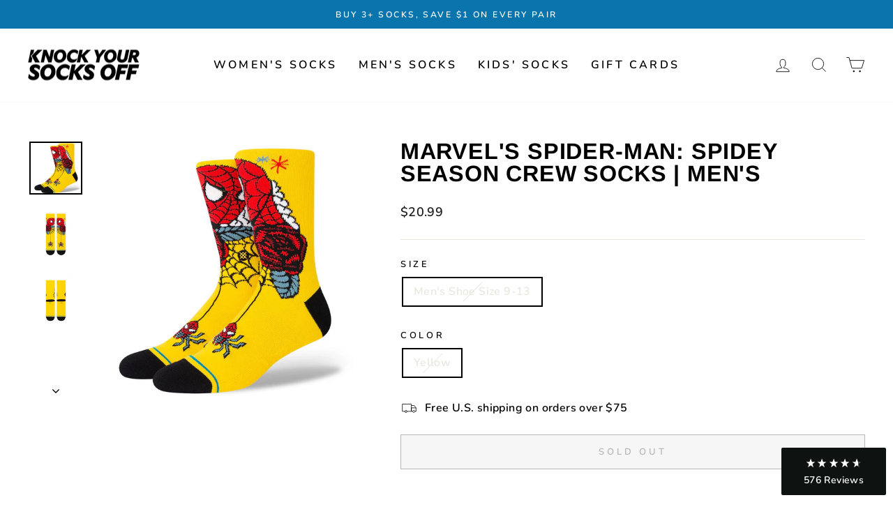

--- FILE ---
content_type: text/html; charset=utf-8
request_url: https://www.socksoff.com/products/marvels-spider-man-spidey-season-crew-socks-mens-stance
body_size: 25879
content:
<!doctype html>
<html class="no-js" lang="en" dir="ltr">
<head>
  <meta charset="utf-8">
  <meta http-equiv="X-UA-Compatible" content="IE=edge,chrome=1">
  <meta name="viewport" content="width=device-width,initial-scale=1">
  <meta name="theme-color" content="#0a75ad">
  <link rel="canonical" href="https://www.socksoff.com/products/marvels-spider-man-spidey-season-crew-socks-mens-stance">
  <link rel="preconnect" href="https://cdn.shopify.com" crossorigin>
  <link rel="preconnect" href="https://fonts.shopifycdn.com" crossorigin>
  <link rel="dns-prefetch" href="https://productreviews.shopifycdn.com">
  <link rel="dns-prefetch" href="https://ajax.googleapis.com">
  <link rel="dns-prefetch" href="https://maps.googleapis.com">
  <link rel="dns-prefetch" href="https://maps.gstatic.com"><link rel="shortcut icon" href="//www.socksoff.com/cdn/shop/files/Favicon_32x32.jpg?v=1652328854" type="image/png" /><title>Marvel&#39;s Spider-Man: Spidey Season Crew Socks | Men&#39;s
&ndash; Knock Your Socks Off
</title>
<meta name="description" content="Imported."><meta property="og:site_name" content="Knock Your Socks Off">
  <meta property="og:url" content="https://www.socksoff.com/products/marvels-spider-man-spidey-season-crew-socks-mens-stance">
  <meta property="og:title" content="Marvel&#39;s Spider-Man: Spidey Season Crew Socks | Men&#39;s">
  <meta property="og:type" content="product">
  <meta property="og:description" content="Imported."><meta property="og:image" content="http://www.socksoff.com/cdn/shop/products/spidey-season-crew-socks-mens-knock-your-socks-off-972835.jpg?v=1666846938">
    <meta property="og:image:secure_url" content="https://www.socksoff.com/cdn/shop/products/spidey-season-crew-socks-mens-knock-your-socks-off-972835.jpg?v=1666846938">
    <meta property="og:image:width" content="800">
    <meta property="og:image:height" content="800"><meta name="twitter:site" content="@">
  <meta name="twitter:card" content="summary_large_image">
  <meta name="twitter:title" content="Marvel's Spider-Man: Spidey Season Crew Socks | Men's">
  <meta name="twitter:description" content="Imported.">
<style data-shopify>@font-face {
  font-family: Arimo;
  font-weight: 700;
  font-style: normal;
  font-display: swap;
  src: url("//www.socksoff.com/cdn/fonts/arimo/arimo_n7.1d2d0638e6a1228d86beb0e10006e3280ccb2d04.woff2") format("woff2"),
       url("//www.socksoff.com/cdn/fonts/arimo/arimo_n7.f4b9139e8eac4a17b38b8707044c20f54c3be479.woff") format("woff");
}

  @font-face {
  font-family: Nunito;
  font-weight: 600;
  font-style: normal;
  font-display: swap;
  src: url("//www.socksoff.com/cdn/fonts/nunito/nunito_n6.1a6c50dce2e2b3b0d31e02dbd9146b5064bea503.woff2") format("woff2"),
       url("//www.socksoff.com/cdn/fonts/nunito/nunito_n6.6b124f3eac46044b98c99f2feb057208e260962f.woff") format("woff");
}


  @font-face {
  font-family: Nunito;
  font-weight: 600;
  font-style: normal;
  font-display: swap;
  src: url("//www.socksoff.com/cdn/fonts/nunito/nunito_n6.1a6c50dce2e2b3b0d31e02dbd9146b5064bea503.woff2") format("woff2"),
       url("//www.socksoff.com/cdn/fonts/nunito/nunito_n6.6b124f3eac46044b98c99f2feb057208e260962f.woff") format("woff");
}

  @font-face {
  font-family: Nunito;
  font-weight: 600;
  font-style: italic;
  font-display: swap;
  src: url("//www.socksoff.com/cdn/fonts/nunito/nunito_i6.79bb6a51553d3b72598bab76aca3c938e7c6ac54.woff2") format("woff2"),
       url("//www.socksoff.com/cdn/fonts/nunito/nunito_i6.9ad010b13940d2fa0d660e3029dd144c52772c10.woff") format("woff");
}

  @font-face {
  font-family: Nunito;
  font-weight: 600;
  font-style: italic;
  font-display: swap;
  src: url("//www.socksoff.com/cdn/fonts/nunito/nunito_i6.79bb6a51553d3b72598bab76aca3c938e7c6ac54.woff2") format("woff2"),
       url("//www.socksoff.com/cdn/fonts/nunito/nunito_i6.9ad010b13940d2fa0d660e3029dd144c52772c10.woff") format("woff");
}

</style><link href="//www.socksoff.com/cdn/shop/t/137/assets/theme.css?v=53982281924439841541700967981" rel="stylesheet" type="text/css" media="all" />
<style data-shopify>:root {
    --typeHeaderPrimary: Arimo;
    --typeHeaderFallback: sans-serif;
    --typeHeaderSize: 38px;
    --typeHeaderWeight: 700;
    --typeHeaderLineHeight: 1;
    --typeHeaderSpacing: 0.025em;

    --typeBasePrimary:Nunito;
    --typeBaseFallback:sans-serif;
    --typeBaseSize: 16px;
    --typeBaseWeight: 600;
    --typeBaseSpacing: 0.025em;
    --typeBaseLineHeight: 1.6;

    --typeCollectionTitle: 20px;

    --iconWeight: 2px;
    --iconLinecaps: miter;

    
      --buttonRadius: 0px;
    

    --colorGridOverlayOpacity: 0.1;
  }

  .placeholder-content {
    background-image: linear-gradient(100deg, #ffffff 40%, #f7f7f7 63%, #ffffff 79%);
  }</style><script>
    document.documentElement.className = document.documentElement.className.replace('no-js', 'js');

    window.theme = window.theme || {};
    theme.routes = {
      home: "/",
      cart: "/cart.js",
      cartPage: "/cart",
      cartAdd: "/cart/add.js",
      cartChange: "/cart/change.js",
      search: "/search"
    };
    theme.strings = {
      soldOut: "Sold Out",
      unavailable: "Unavailable",
      inStockLabel: "In stock, ready to ship",
      oneStockLabel: "Low stock - [count] item left",
      otherStockLabel: "Low stock - [count] items left",
      willNotShipUntil: "Ready to ship [date]",
      willBeInStockAfter: "Back in stock [date]",
      waitingForStock: "Inventory on the way",
      savePrice: "Save [saved_amount]",
      cartEmpty: "Your cart is currently empty.",
      cartTermsConfirmation: "You must agree with the terms and conditions of sales to check out",
      searchCollections: "Collections:",
      searchPages: "Pages:",
      searchArticles: "Articles:",
      productFrom: "from ",
    };
    theme.settings = {
      cartType: "drawer",
      isCustomerTemplate: false,
      moneyFormat: "${{amount}}",
      saveType: "dollar",
      productImageSize: "portrait",
      productImageCover: false,
      predictiveSearch: true,
      predictiveSearchType: "product",
      predictiveSearchVendor: false,
      predictiveSearchPrice: false,
      quickView: true,
      themeName: 'Impulse',
      themeVersion: "7.1.0"
    };
  </script>

  <script>window.performance && window.performance.mark && window.performance.mark('shopify.content_for_header.start');</script><meta name="google-site-verification" content="smgLq8hP8IlHEyQFyGn2MJbCmzHLJ5W9d5BsDVioTck">
<meta id="shopify-digital-wallet" name="shopify-digital-wallet" content="/12726873/digital_wallets/dialog">
<meta name="shopify-checkout-api-token" content="d4dc4694cbcd5ae58032a81708823d55">
<meta id="in-context-paypal-metadata" data-shop-id="12726873" data-venmo-supported="false" data-environment="production" data-locale="en_US" data-paypal-v4="true" data-currency="USD">
<link rel="alternate" type="application/json+oembed" href="https://www.socksoff.com/products/marvels-spider-man-spidey-season-crew-socks-mens-stance.oembed">
<script async="async" src="/checkouts/internal/preloads.js?locale=en-US"></script>
<link rel="preconnect" href="https://shop.app" crossorigin="anonymous">
<script async="async" src="https://shop.app/checkouts/internal/preloads.js?locale=en-US&shop_id=12726873" crossorigin="anonymous"></script>
<script id="apple-pay-shop-capabilities" type="application/json">{"shopId":12726873,"countryCode":"US","currencyCode":"USD","merchantCapabilities":["supports3DS"],"merchantId":"gid:\/\/shopify\/Shop\/12726873","merchantName":"Knock Your Socks Off","requiredBillingContactFields":["postalAddress","email","phone"],"requiredShippingContactFields":["postalAddress","email","phone"],"shippingType":"shipping","supportedNetworks":["visa","masterCard","amex","discover","elo","jcb"],"total":{"type":"pending","label":"Knock Your Socks Off","amount":"1.00"},"shopifyPaymentsEnabled":true,"supportsSubscriptions":true}</script>
<script id="shopify-features" type="application/json">{"accessToken":"d4dc4694cbcd5ae58032a81708823d55","betas":["rich-media-storefront-analytics"],"domain":"www.socksoff.com","predictiveSearch":true,"shopId":12726873,"locale":"en"}</script>
<script>var Shopify = Shopify || {};
Shopify.shop = "knockyoursocks.myshopify.com";
Shopify.locale = "en";
Shopify.currency = {"active":"USD","rate":"1.0"};
Shopify.country = "US";
Shopify.theme = {"name":"LIVE 2022-10-26","id":132106354860,"schema_name":"Impulse","schema_version":"7.1.0","theme_store_id":857,"role":"main"};
Shopify.theme.handle = "null";
Shopify.theme.style = {"id":null,"handle":null};
Shopify.cdnHost = "www.socksoff.com/cdn";
Shopify.routes = Shopify.routes || {};
Shopify.routes.root = "/";</script>
<script type="module">!function(o){(o.Shopify=o.Shopify||{}).modules=!0}(window);</script>
<script>!function(o){function n(){var o=[];function n(){o.push(Array.prototype.slice.apply(arguments))}return n.q=o,n}var t=o.Shopify=o.Shopify||{};t.loadFeatures=n(),t.autoloadFeatures=n()}(window);</script>
<script>
  window.ShopifyPay = window.ShopifyPay || {};
  window.ShopifyPay.apiHost = "shop.app\/pay";
  window.ShopifyPay.redirectState = null;
</script>
<script id="shop-js-analytics" type="application/json">{"pageType":"product"}</script>
<script defer="defer" async type="module" src="//www.socksoff.com/cdn/shopifycloud/shop-js/modules/v2/client.init-shop-cart-sync_BT-GjEfc.en.esm.js"></script>
<script defer="defer" async type="module" src="//www.socksoff.com/cdn/shopifycloud/shop-js/modules/v2/chunk.common_D58fp_Oc.esm.js"></script>
<script defer="defer" async type="module" src="//www.socksoff.com/cdn/shopifycloud/shop-js/modules/v2/chunk.modal_xMitdFEc.esm.js"></script>
<script type="module">
  await import("//www.socksoff.com/cdn/shopifycloud/shop-js/modules/v2/client.init-shop-cart-sync_BT-GjEfc.en.esm.js");
await import("//www.socksoff.com/cdn/shopifycloud/shop-js/modules/v2/chunk.common_D58fp_Oc.esm.js");
await import("//www.socksoff.com/cdn/shopifycloud/shop-js/modules/v2/chunk.modal_xMitdFEc.esm.js");

  window.Shopify.SignInWithShop?.initShopCartSync?.({"fedCMEnabled":true,"windoidEnabled":true});

</script>
<script>
  window.Shopify = window.Shopify || {};
  if (!window.Shopify.featureAssets) window.Shopify.featureAssets = {};
  window.Shopify.featureAssets['shop-js'] = {"shop-cart-sync":["modules/v2/client.shop-cart-sync_DZOKe7Ll.en.esm.js","modules/v2/chunk.common_D58fp_Oc.esm.js","modules/v2/chunk.modal_xMitdFEc.esm.js"],"init-fed-cm":["modules/v2/client.init-fed-cm_B6oLuCjv.en.esm.js","modules/v2/chunk.common_D58fp_Oc.esm.js","modules/v2/chunk.modal_xMitdFEc.esm.js"],"shop-cash-offers":["modules/v2/client.shop-cash-offers_D2sdYoxE.en.esm.js","modules/v2/chunk.common_D58fp_Oc.esm.js","modules/v2/chunk.modal_xMitdFEc.esm.js"],"shop-login-button":["modules/v2/client.shop-login-button_QeVjl5Y3.en.esm.js","modules/v2/chunk.common_D58fp_Oc.esm.js","modules/v2/chunk.modal_xMitdFEc.esm.js"],"pay-button":["modules/v2/client.pay-button_DXTOsIq6.en.esm.js","modules/v2/chunk.common_D58fp_Oc.esm.js","modules/v2/chunk.modal_xMitdFEc.esm.js"],"shop-button":["modules/v2/client.shop-button_DQZHx9pm.en.esm.js","modules/v2/chunk.common_D58fp_Oc.esm.js","modules/v2/chunk.modal_xMitdFEc.esm.js"],"avatar":["modules/v2/client.avatar_BTnouDA3.en.esm.js"],"init-windoid":["modules/v2/client.init-windoid_CR1B-cfM.en.esm.js","modules/v2/chunk.common_D58fp_Oc.esm.js","modules/v2/chunk.modal_xMitdFEc.esm.js"],"init-shop-for-new-customer-accounts":["modules/v2/client.init-shop-for-new-customer-accounts_C_vY_xzh.en.esm.js","modules/v2/client.shop-login-button_QeVjl5Y3.en.esm.js","modules/v2/chunk.common_D58fp_Oc.esm.js","modules/v2/chunk.modal_xMitdFEc.esm.js"],"init-shop-email-lookup-coordinator":["modules/v2/client.init-shop-email-lookup-coordinator_BI7n9ZSv.en.esm.js","modules/v2/chunk.common_D58fp_Oc.esm.js","modules/v2/chunk.modal_xMitdFEc.esm.js"],"init-shop-cart-sync":["modules/v2/client.init-shop-cart-sync_BT-GjEfc.en.esm.js","modules/v2/chunk.common_D58fp_Oc.esm.js","modules/v2/chunk.modal_xMitdFEc.esm.js"],"shop-toast-manager":["modules/v2/client.shop-toast-manager_DiYdP3xc.en.esm.js","modules/v2/chunk.common_D58fp_Oc.esm.js","modules/v2/chunk.modal_xMitdFEc.esm.js"],"init-customer-accounts":["modules/v2/client.init-customer-accounts_D9ZNqS-Q.en.esm.js","modules/v2/client.shop-login-button_QeVjl5Y3.en.esm.js","modules/v2/chunk.common_D58fp_Oc.esm.js","modules/v2/chunk.modal_xMitdFEc.esm.js"],"init-customer-accounts-sign-up":["modules/v2/client.init-customer-accounts-sign-up_iGw4briv.en.esm.js","modules/v2/client.shop-login-button_QeVjl5Y3.en.esm.js","modules/v2/chunk.common_D58fp_Oc.esm.js","modules/v2/chunk.modal_xMitdFEc.esm.js"],"shop-follow-button":["modules/v2/client.shop-follow-button_CqMgW2wH.en.esm.js","modules/v2/chunk.common_D58fp_Oc.esm.js","modules/v2/chunk.modal_xMitdFEc.esm.js"],"checkout-modal":["modules/v2/client.checkout-modal_xHeaAweL.en.esm.js","modules/v2/chunk.common_D58fp_Oc.esm.js","modules/v2/chunk.modal_xMitdFEc.esm.js"],"shop-login":["modules/v2/client.shop-login_D91U-Q7h.en.esm.js","modules/v2/chunk.common_D58fp_Oc.esm.js","modules/v2/chunk.modal_xMitdFEc.esm.js"],"lead-capture":["modules/v2/client.lead-capture_BJmE1dJe.en.esm.js","modules/v2/chunk.common_D58fp_Oc.esm.js","modules/v2/chunk.modal_xMitdFEc.esm.js"],"payment-terms":["modules/v2/client.payment-terms_Ci9AEqFq.en.esm.js","modules/v2/chunk.common_D58fp_Oc.esm.js","modules/v2/chunk.modal_xMitdFEc.esm.js"]};
</script>
<script>(function() {
  var isLoaded = false;
  function asyncLoad() {
    if (isLoaded) return;
    isLoaded = true;
    var urls = ["https:\/\/bingshoppingtoolshopifyapp-prod.trafficmanager.net\/uet\/tracking_script?shop=knockyoursocks.myshopify.com","\/\/cdn.shopify.com\/proxy\/6ed796004e6553ebfc90dae750bf34ea73712355438ce080434117ebce7b102f\/bingshoppingtool-t2app-prod.trafficmanager.net\/uet\/tracking_script?shop=knockyoursocks.myshopify.com\u0026sp-cache-control=cHVibGljLCBtYXgtYWdlPTkwMA","https:\/\/static.klaviyo.com\/onsite\/js\/N6MW8Y\/klaviyo.js?company_id=N6MW8Y\u0026shop=knockyoursocks.myshopify.com"];
    for (var i = 0; i < urls.length; i++) {
      var s = document.createElement('script');
      s.type = 'text/javascript';
      s.async = true;
      s.src = urls[i];
      var x = document.getElementsByTagName('script')[0];
      x.parentNode.insertBefore(s, x);
    }
  };
  if(window.attachEvent) {
    window.attachEvent('onload', asyncLoad);
  } else {
    window.addEventListener('load', asyncLoad, false);
  }
})();</script>
<script id="__st">var __st={"a":12726873,"offset":-28800,"reqid":"a7af7555-1cb1-4a28-b53d-a88ea5a2c677-1769404076","pageurl":"www.socksoff.com\/products\/marvels-spider-man-spidey-season-crew-socks-mens-stance","u":"ae795224c560","p":"product","rtyp":"product","rid":7506617630892};</script>
<script>window.ShopifyPaypalV4VisibilityTracking = true;</script>
<script id="captcha-bootstrap">!function(){'use strict';const t='contact',e='account',n='new_comment',o=[[t,t],['blogs',n],['comments',n],[t,'customer']],c=[[e,'customer_login'],[e,'guest_login'],[e,'recover_customer_password'],[e,'create_customer']],r=t=>t.map((([t,e])=>`form[action*='/${t}']:not([data-nocaptcha='true']) input[name='form_type'][value='${e}']`)).join(','),a=t=>()=>t?[...document.querySelectorAll(t)].map((t=>t.form)):[];function s(){const t=[...o],e=r(t);return a(e)}const i='password',u='form_key',d=['recaptcha-v3-token','g-recaptcha-response','h-captcha-response',i],f=()=>{try{return window.sessionStorage}catch{return}},m='__shopify_v',_=t=>t.elements[u];function p(t,e,n=!1){try{const o=window.sessionStorage,c=JSON.parse(o.getItem(e)),{data:r}=function(t){const{data:e,action:n}=t;return t[m]||n?{data:e,action:n}:{data:t,action:n}}(c);for(const[e,n]of Object.entries(r))t.elements[e]&&(t.elements[e].value=n);n&&o.removeItem(e)}catch(o){console.error('form repopulation failed',{error:o})}}const l='form_type',E='cptcha';function T(t){t.dataset[E]=!0}const w=window,h=w.document,L='Shopify',v='ce_forms',y='captcha';let A=!1;((t,e)=>{const n=(g='f06e6c50-85a8-45c8-87d0-21a2b65856fe',I='https://cdn.shopify.com/shopifycloud/storefront-forms-hcaptcha/ce_storefront_forms_captcha_hcaptcha.v1.5.2.iife.js',D={infoText:'Protected by hCaptcha',privacyText:'Privacy',termsText:'Terms'},(t,e,n)=>{const o=w[L][v],c=o.bindForm;if(c)return c(t,g,e,D).then(n);var r;o.q.push([[t,g,e,D],n]),r=I,A||(h.body.append(Object.assign(h.createElement('script'),{id:'captcha-provider',async:!0,src:r})),A=!0)});var g,I,D;w[L]=w[L]||{},w[L][v]=w[L][v]||{},w[L][v].q=[],w[L][y]=w[L][y]||{},w[L][y].protect=function(t,e){n(t,void 0,e),T(t)},Object.freeze(w[L][y]),function(t,e,n,w,h,L){const[v,y,A,g]=function(t,e,n){const i=e?o:[],u=t?c:[],d=[...i,...u],f=r(d),m=r(i),_=r(d.filter((([t,e])=>n.includes(e))));return[a(f),a(m),a(_),s()]}(w,h,L),I=t=>{const e=t.target;return e instanceof HTMLFormElement?e:e&&e.form},D=t=>v().includes(t);t.addEventListener('submit',(t=>{const e=I(t);if(!e)return;const n=D(e)&&!e.dataset.hcaptchaBound&&!e.dataset.recaptchaBound,o=_(e),c=g().includes(e)&&(!o||!o.value);(n||c)&&t.preventDefault(),c&&!n&&(function(t){try{if(!f())return;!function(t){const e=f();if(!e)return;const n=_(t);if(!n)return;const o=n.value;o&&e.removeItem(o)}(t);const e=Array.from(Array(32),(()=>Math.random().toString(36)[2])).join('');!function(t,e){_(t)||t.append(Object.assign(document.createElement('input'),{type:'hidden',name:u})),t.elements[u].value=e}(t,e),function(t,e){const n=f();if(!n)return;const o=[...t.querySelectorAll(`input[type='${i}']`)].map((({name:t})=>t)),c=[...d,...o],r={};for(const[a,s]of new FormData(t).entries())c.includes(a)||(r[a]=s);n.setItem(e,JSON.stringify({[m]:1,action:t.action,data:r}))}(t,e)}catch(e){console.error('failed to persist form',e)}}(e),e.submit())}));const S=(t,e)=>{t&&!t.dataset[E]&&(n(t,e.some((e=>e===t))),T(t))};for(const o of['focusin','change'])t.addEventListener(o,(t=>{const e=I(t);D(e)&&S(e,y())}));const B=e.get('form_key'),M=e.get(l),P=B&&M;t.addEventListener('DOMContentLoaded',(()=>{const t=y();if(P)for(const e of t)e.elements[l].value===M&&p(e,B);[...new Set([...A(),...v().filter((t=>'true'===t.dataset.shopifyCaptcha))])].forEach((e=>S(e,t)))}))}(h,new URLSearchParams(w.location.search),n,t,e,['guest_login'])})(!0,!0)}();</script>
<script integrity="sha256-4kQ18oKyAcykRKYeNunJcIwy7WH5gtpwJnB7kiuLZ1E=" data-source-attribution="shopify.loadfeatures" defer="defer" src="//www.socksoff.com/cdn/shopifycloud/storefront/assets/storefront/load_feature-a0a9edcb.js" crossorigin="anonymous"></script>
<script crossorigin="anonymous" defer="defer" src="//www.socksoff.com/cdn/shopifycloud/storefront/assets/shopify_pay/storefront-65b4c6d7.js?v=20250812"></script>
<script data-source-attribution="shopify.dynamic_checkout.dynamic.init">var Shopify=Shopify||{};Shopify.PaymentButton=Shopify.PaymentButton||{isStorefrontPortableWallets:!0,init:function(){window.Shopify.PaymentButton.init=function(){};var t=document.createElement("script");t.src="https://www.socksoff.com/cdn/shopifycloud/portable-wallets/latest/portable-wallets.en.js",t.type="module",document.head.appendChild(t)}};
</script>
<script data-source-attribution="shopify.dynamic_checkout.buyer_consent">
  function portableWalletsHideBuyerConsent(e){var t=document.getElementById("shopify-buyer-consent"),n=document.getElementById("shopify-subscription-policy-button");t&&n&&(t.classList.add("hidden"),t.setAttribute("aria-hidden","true"),n.removeEventListener("click",e))}function portableWalletsShowBuyerConsent(e){var t=document.getElementById("shopify-buyer-consent"),n=document.getElementById("shopify-subscription-policy-button");t&&n&&(t.classList.remove("hidden"),t.removeAttribute("aria-hidden"),n.addEventListener("click",e))}window.Shopify?.PaymentButton&&(window.Shopify.PaymentButton.hideBuyerConsent=portableWalletsHideBuyerConsent,window.Shopify.PaymentButton.showBuyerConsent=portableWalletsShowBuyerConsent);
</script>
<script>
  function portableWalletsCleanup(e){e&&e.src&&console.error("Failed to load portable wallets script "+e.src);var t=document.querySelectorAll("shopify-accelerated-checkout .shopify-payment-button__skeleton, shopify-accelerated-checkout-cart .wallet-cart-button__skeleton"),e=document.getElementById("shopify-buyer-consent");for(let e=0;e<t.length;e++)t[e].remove();e&&e.remove()}function portableWalletsNotLoadedAsModule(e){e instanceof ErrorEvent&&"string"==typeof e.message&&e.message.includes("import.meta")&&"string"==typeof e.filename&&e.filename.includes("portable-wallets")&&(window.removeEventListener("error",portableWalletsNotLoadedAsModule),window.Shopify.PaymentButton.failedToLoad=e,"loading"===document.readyState?document.addEventListener("DOMContentLoaded",window.Shopify.PaymentButton.init):window.Shopify.PaymentButton.init())}window.addEventListener("error",portableWalletsNotLoadedAsModule);
</script>

<script type="module" src="https://www.socksoff.com/cdn/shopifycloud/portable-wallets/latest/portable-wallets.en.js" onError="portableWalletsCleanup(this)" crossorigin="anonymous"></script>
<script nomodule>
  document.addEventListener("DOMContentLoaded", portableWalletsCleanup);
</script>

<link id="shopify-accelerated-checkout-styles" rel="stylesheet" media="screen" href="https://www.socksoff.com/cdn/shopifycloud/portable-wallets/latest/accelerated-checkout-backwards-compat.css" crossorigin="anonymous">
<style id="shopify-accelerated-checkout-cart">
        #shopify-buyer-consent {
  margin-top: 1em;
  display: inline-block;
  width: 100%;
}

#shopify-buyer-consent.hidden {
  display: none;
}

#shopify-subscription-policy-button {
  background: none;
  border: none;
  padding: 0;
  text-decoration: underline;
  font-size: inherit;
  cursor: pointer;
}

#shopify-subscription-policy-button::before {
  box-shadow: none;
}

      </style>

<script>window.performance && window.performance.mark && window.performance.mark('shopify.content_for_header.end');</script>

  <script src="//www.socksoff.com/cdn/shop/t/137/assets/vendor-scripts-v11.js" defer="defer"></script><script src="//www.socksoff.com/cdn/shop/t/137/assets/theme.js?v=73000169577759821951667795485" defer="defer"></script>

  <script>
    (function(w,d,t,r,u)
    {
        var f,n,i;
        w[u]=w[u]||[],f=function()
        {
            var o={ti:"56097343"};
            o.q=w[u],w[u]=new UET(o),w[u].push("pageLoad")
        },
        n=d.createElement(t),n.src=r,n.async=1,n.onload=n.onreadystatechange=function()
        {
            var s=this.readyState;
            s&&s!=="loaded"&&s!=="complete"||(f(),n.onload=n.onreadystatechange=null)
        },
        i=d.getElementsByTagName(t)[0],i.parentNode.insertBefore(n,i)
    })
    (window,document,"script","//bat.bing.com/bat.js","uetq");
</script>

  <!-- Twitter conversion tracking base code -->
<script>
!function(e,t,n,s,u,a){e.twq||(s=e.twq=function(){s.exe?s.exe.apply(s,arguments):s.queue.push(arguments);
},s.version='1.1',s.queue=[],u=t.createElement(n),u.async=!0,u.src='https://static.ads-twitter.com/uwt.js',
a=t.getElementsByTagName(n)[0],a.parentNode.insertBefore(u,a))}(window,document,'script');
twq('config','ohqut');
</script>
<!-- End Twitter conversion tracking base code -->
  
<!-- BEGIN app block: shopify://apps/klaviyo-email-marketing-sms/blocks/klaviyo-onsite-embed/2632fe16-c075-4321-a88b-50b567f42507 -->















  <script>
    window.klaviyoReviewsProductDesignMode = false
  </script>







<!-- END app block --><link href="https://monorail-edge.shopifysvc.com" rel="dns-prefetch">
<script>(function(){if ("sendBeacon" in navigator && "performance" in window) {try {var session_token_from_headers = performance.getEntriesByType('navigation')[0].serverTiming.find(x => x.name == '_s').description;} catch {var session_token_from_headers = undefined;}var session_cookie_matches = document.cookie.match(/_shopify_s=([^;]*)/);var session_token_from_cookie = session_cookie_matches && session_cookie_matches.length === 2 ? session_cookie_matches[1] : "";var session_token = session_token_from_headers || session_token_from_cookie || "";function handle_abandonment_event(e) {var entries = performance.getEntries().filter(function(entry) {return /monorail-edge.shopifysvc.com/.test(entry.name);});if (!window.abandonment_tracked && entries.length === 0) {window.abandonment_tracked = true;var currentMs = Date.now();var navigation_start = performance.timing.navigationStart;var payload = {shop_id: 12726873,url: window.location.href,navigation_start,duration: currentMs - navigation_start,session_token,page_type: "product"};window.navigator.sendBeacon("https://monorail-edge.shopifysvc.com/v1/produce", JSON.stringify({schema_id: "online_store_buyer_site_abandonment/1.1",payload: payload,metadata: {event_created_at_ms: currentMs,event_sent_at_ms: currentMs}}));}}window.addEventListener('pagehide', handle_abandonment_event);}}());</script>
<script id="web-pixels-manager-setup">(function e(e,d,r,n,o){if(void 0===o&&(o={}),!Boolean(null===(a=null===(i=window.Shopify)||void 0===i?void 0:i.analytics)||void 0===a?void 0:a.replayQueue)){var i,a;window.Shopify=window.Shopify||{};var t=window.Shopify;t.analytics=t.analytics||{};var s=t.analytics;s.replayQueue=[],s.publish=function(e,d,r){return s.replayQueue.push([e,d,r]),!0};try{self.performance.mark("wpm:start")}catch(e){}var l=function(){var e={modern:/Edge?\/(1{2}[4-9]|1[2-9]\d|[2-9]\d{2}|\d{4,})\.\d+(\.\d+|)|Firefox\/(1{2}[4-9]|1[2-9]\d|[2-9]\d{2}|\d{4,})\.\d+(\.\d+|)|Chrom(ium|e)\/(9{2}|\d{3,})\.\d+(\.\d+|)|(Maci|X1{2}).+ Version\/(15\.\d+|(1[6-9]|[2-9]\d|\d{3,})\.\d+)([,.]\d+|)( \(\w+\)|)( Mobile\/\w+|) Safari\/|Chrome.+OPR\/(9{2}|\d{3,})\.\d+\.\d+|(CPU[ +]OS|iPhone[ +]OS|CPU[ +]iPhone|CPU IPhone OS|CPU iPad OS)[ +]+(15[._]\d+|(1[6-9]|[2-9]\d|\d{3,})[._]\d+)([._]\d+|)|Android:?[ /-](13[3-9]|1[4-9]\d|[2-9]\d{2}|\d{4,})(\.\d+|)(\.\d+|)|Android.+Firefox\/(13[5-9]|1[4-9]\d|[2-9]\d{2}|\d{4,})\.\d+(\.\d+|)|Android.+Chrom(ium|e)\/(13[3-9]|1[4-9]\d|[2-9]\d{2}|\d{4,})\.\d+(\.\d+|)|SamsungBrowser\/([2-9]\d|\d{3,})\.\d+/,legacy:/Edge?\/(1[6-9]|[2-9]\d|\d{3,})\.\d+(\.\d+|)|Firefox\/(5[4-9]|[6-9]\d|\d{3,})\.\d+(\.\d+|)|Chrom(ium|e)\/(5[1-9]|[6-9]\d|\d{3,})\.\d+(\.\d+|)([\d.]+$|.*Safari\/(?![\d.]+ Edge\/[\d.]+$))|(Maci|X1{2}).+ Version\/(10\.\d+|(1[1-9]|[2-9]\d|\d{3,})\.\d+)([,.]\d+|)( \(\w+\)|)( Mobile\/\w+|) Safari\/|Chrome.+OPR\/(3[89]|[4-9]\d|\d{3,})\.\d+\.\d+|(CPU[ +]OS|iPhone[ +]OS|CPU[ +]iPhone|CPU IPhone OS|CPU iPad OS)[ +]+(10[._]\d+|(1[1-9]|[2-9]\d|\d{3,})[._]\d+)([._]\d+|)|Android:?[ /-](13[3-9]|1[4-9]\d|[2-9]\d{2}|\d{4,})(\.\d+|)(\.\d+|)|Mobile Safari.+OPR\/([89]\d|\d{3,})\.\d+\.\d+|Android.+Firefox\/(13[5-9]|1[4-9]\d|[2-9]\d{2}|\d{4,})\.\d+(\.\d+|)|Android.+Chrom(ium|e)\/(13[3-9]|1[4-9]\d|[2-9]\d{2}|\d{4,})\.\d+(\.\d+|)|Android.+(UC? ?Browser|UCWEB|U3)[ /]?(15\.([5-9]|\d{2,})|(1[6-9]|[2-9]\d|\d{3,})\.\d+)\.\d+|SamsungBrowser\/(5\.\d+|([6-9]|\d{2,})\.\d+)|Android.+MQ{2}Browser\/(14(\.(9|\d{2,})|)|(1[5-9]|[2-9]\d|\d{3,})(\.\d+|))(\.\d+|)|K[Aa][Ii]OS\/(3\.\d+|([4-9]|\d{2,})\.\d+)(\.\d+|)/},d=e.modern,r=e.legacy,n=navigator.userAgent;return n.match(d)?"modern":n.match(r)?"legacy":"unknown"}(),u="modern"===l?"modern":"legacy",c=(null!=n?n:{modern:"",legacy:""})[u],f=function(e){return[e.baseUrl,"/wpm","/b",e.hashVersion,"modern"===e.buildTarget?"m":"l",".js"].join("")}({baseUrl:d,hashVersion:r,buildTarget:u}),m=function(e){var d=e.version,r=e.bundleTarget,n=e.surface,o=e.pageUrl,i=e.monorailEndpoint;return{emit:function(e){var a=e.status,t=e.errorMsg,s=(new Date).getTime(),l=JSON.stringify({metadata:{event_sent_at_ms:s},events:[{schema_id:"web_pixels_manager_load/3.1",payload:{version:d,bundle_target:r,page_url:o,status:a,surface:n,error_msg:t},metadata:{event_created_at_ms:s}}]});if(!i)return console&&console.warn&&console.warn("[Web Pixels Manager] No Monorail endpoint provided, skipping logging."),!1;try{return self.navigator.sendBeacon.bind(self.navigator)(i,l)}catch(e){}var u=new XMLHttpRequest;try{return u.open("POST",i,!0),u.setRequestHeader("Content-Type","text/plain"),u.send(l),!0}catch(e){return console&&console.warn&&console.warn("[Web Pixels Manager] Got an unhandled error while logging to Monorail."),!1}}}}({version:r,bundleTarget:l,surface:e.surface,pageUrl:self.location.href,monorailEndpoint:e.monorailEndpoint});try{o.browserTarget=l,function(e){var d=e.src,r=e.async,n=void 0===r||r,o=e.onload,i=e.onerror,a=e.sri,t=e.scriptDataAttributes,s=void 0===t?{}:t,l=document.createElement("script"),u=document.querySelector("head"),c=document.querySelector("body");if(l.async=n,l.src=d,a&&(l.integrity=a,l.crossOrigin="anonymous"),s)for(var f in s)if(Object.prototype.hasOwnProperty.call(s,f))try{l.dataset[f]=s[f]}catch(e){}if(o&&l.addEventListener("load",o),i&&l.addEventListener("error",i),u)u.appendChild(l);else{if(!c)throw new Error("Did not find a head or body element to append the script");c.appendChild(l)}}({src:f,async:!0,onload:function(){if(!function(){var e,d;return Boolean(null===(d=null===(e=window.Shopify)||void 0===e?void 0:e.analytics)||void 0===d?void 0:d.initialized)}()){var d=window.webPixelsManager.init(e)||void 0;if(d){var r=window.Shopify.analytics;r.replayQueue.forEach((function(e){var r=e[0],n=e[1],o=e[2];d.publishCustomEvent(r,n,o)})),r.replayQueue=[],r.publish=d.publishCustomEvent,r.visitor=d.visitor,r.initialized=!0}}},onerror:function(){return m.emit({status:"failed",errorMsg:"".concat(f," has failed to load")})},sri:function(e){var d=/^sha384-[A-Za-z0-9+/=]+$/;return"string"==typeof e&&d.test(e)}(c)?c:"",scriptDataAttributes:o}),m.emit({status:"loading"})}catch(e){m.emit({status:"failed",errorMsg:(null==e?void 0:e.message)||"Unknown error"})}}})({shopId: 12726873,storefrontBaseUrl: "https://www.socksoff.com",extensionsBaseUrl: "https://extensions.shopifycdn.com/cdn/shopifycloud/web-pixels-manager",monorailEndpoint: "https://monorail-edge.shopifysvc.com/unstable/produce_batch",surface: "storefront-renderer",enabledBetaFlags: ["2dca8a86"],webPixelsConfigList: [{"id":"476250284","configuration":"{\"config\":\"{\\\"pixel_id\\\":\\\"G-M99N2TZ7SZ\\\",\\\"target_country\\\":\\\"US\\\",\\\"gtag_events\\\":[{\\\"type\\\":\\\"begin_checkout\\\",\\\"action_label\\\":\\\"G-M99N2TZ7SZ\\\"},{\\\"type\\\":\\\"search\\\",\\\"action_label\\\":\\\"G-M99N2TZ7SZ\\\"},{\\\"type\\\":\\\"view_item\\\",\\\"action_label\\\":[\\\"G-M99N2TZ7SZ\\\",\\\"MC-DFNWJ4WZSR\\\"]},{\\\"type\\\":\\\"purchase\\\",\\\"action_label\\\":[\\\"G-M99N2TZ7SZ\\\",\\\"MC-DFNWJ4WZSR\\\"]},{\\\"type\\\":\\\"page_view\\\",\\\"action_label\\\":[\\\"G-M99N2TZ7SZ\\\",\\\"MC-DFNWJ4WZSR\\\"]},{\\\"type\\\":\\\"add_payment_info\\\",\\\"action_label\\\":\\\"G-M99N2TZ7SZ\\\"},{\\\"type\\\":\\\"add_to_cart\\\",\\\"action_label\\\":\\\"G-M99N2TZ7SZ\\\"}],\\\"enable_monitoring_mode\\\":false}\"}","eventPayloadVersion":"v1","runtimeContext":"OPEN","scriptVersion":"b2a88bafab3e21179ed38636efcd8a93","type":"APP","apiClientId":1780363,"privacyPurposes":[],"dataSharingAdjustments":{"protectedCustomerApprovalScopes":["read_customer_address","read_customer_email","read_customer_name","read_customer_personal_data","read_customer_phone"]}},{"id":"shopify-app-pixel","configuration":"{}","eventPayloadVersion":"v1","runtimeContext":"STRICT","scriptVersion":"0450","apiClientId":"shopify-pixel","type":"APP","privacyPurposes":["ANALYTICS","MARKETING"]},{"id":"shopify-custom-pixel","eventPayloadVersion":"v1","runtimeContext":"LAX","scriptVersion":"0450","apiClientId":"shopify-pixel","type":"CUSTOM","privacyPurposes":["ANALYTICS","MARKETING"]}],isMerchantRequest: false,initData: {"shop":{"name":"Knock Your Socks Off","paymentSettings":{"currencyCode":"USD"},"myshopifyDomain":"knockyoursocks.myshopify.com","countryCode":"US","storefrontUrl":"https:\/\/www.socksoff.com"},"customer":null,"cart":null,"checkout":null,"productVariants":[{"price":{"amount":20.99,"currencyCode":"USD"},"product":{"title":"Marvel's Spider-Man: Spidey Season Crew Socks | Men's","vendor":"Stance","id":"7506617630892","untranslatedTitle":"Marvel's Spider-Man: Spidey Season Crew Socks | Men's","url":"\/products\/marvels-spider-man-spidey-season-crew-socks-mens-stance","type":"Sock"},"id":"42179005644972","image":{"src":"\/\/www.socksoff.com\/cdn\/shop\/products\/spidey-season-crew-socks-mens-knock-your-socks-off-972835.jpg?v=1666846938"},"sku":"A555D22SPI","title":"Men's Shoe Size 9-13 \/ Yellow","untranslatedTitle":"Men's Shoe Size 9-13 \/ Yellow"}],"purchasingCompany":null},},"https://www.socksoff.com/cdn","fcfee988w5aeb613cpc8e4bc33m6693e112",{"modern":"","legacy":""},{"shopId":"12726873","storefrontBaseUrl":"https:\/\/www.socksoff.com","extensionBaseUrl":"https:\/\/extensions.shopifycdn.com\/cdn\/shopifycloud\/web-pixels-manager","surface":"storefront-renderer","enabledBetaFlags":"[\"2dca8a86\"]","isMerchantRequest":"false","hashVersion":"fcfee988w5aeb613cpc8e4bc33m6693e112","publish":"custom","events":"[[\"page_viewed\",{}],[\"product_viewed\",{\"productVariant\":{\"price\":{\"amount\":20.99,\"currencyCode\":\"USD\"},\"product\":{\"title\":\"Marvel's Spider-Man: Spidey Season Crew Socks | Men's\",\"vendor\":\"Stance\",\"id\":\"7506617630892\",\"untranslatedTitle\":\"Marvel's Spider-Man: Spidey Season Crew Socks | Men's\",\"url\":\"\/products\/marvels-spider-man-spidey-season-crew-socks-mens-stance\",\"type\":\"Sock\"},\"id\":\"42179005644972\",\"image\":{\"src\":\"\/\/www.socksoff.com\/cdn\/shop\/products\/spidey-season-crew-socks-mens-knock-your-socks-off-972835.jpg?v=1666846938\"},\"sku\":\"A555D22SPI\",\"title\":\"Men's Shoe Size 9-13 \/ Yellow\",\"untranslatedTitle\":\"Men's Shoe Size 9-13 \/ Yellow\"}}]]"});</script><script>
  window.ShopifyAnalytics = window.ShopifyAnalytics || {};
  window.ShopifyAnalytics.meta = window.ShopifyAnalytics.meta || {};
  window.ShopifyAnalytics.meta.currency = 'USD';
  var meta = {"product":{"id":7506617630892,"gid":"gid:\/\/shopify\/Product\/7506617630892","vendor":"Stance","type":"Sock","handle":"marvels-spider-man-spidey-season-crew-socks-mens-stance","variants":[{"id":42179005644972,"price":2099,"name":"Marvel's Spider-Man: Spidey Season Crew Socks | Men's - Men's Shoe Size 9-13 \/ Yellow","public_title":"Men's Shoe Size 9-13 \/ Yellow","sku":"A555D22SPI"}],"remote":false},"page":{"pageType":"product","resourceType":"product","resourceId":7506617630892,"requestId":"a7af7555-1cb1-4a28-b53d-a88ea5a2c677-1769404076"}};
  for (var attr in meta) {
    window.ShopifyAnalytics.meta[attr] = meta[attr];
  }
</script>
<script class="analytics">
  (function () {
    var customDocumentWrite = function(content) {
      var jquery = null;

      if (window.jQuery) {
        jquery = window.jQuery;
      } else if (window.Checkout && window.Checkout.$) {
        jquery = window.Checkout.$;
      }

      if (jquery) {
        jquery('body').append(content);
      }
    };

    var hasLoggedConversion = function(token) {
      if (token) {
        return document.cookie.indexOf('loggedConversion=' + token) !== -1;
      }
      return false;
    }

    var setCookieIfConversion = function(token) {
      if (token) {
        var twoMonthsFromNow = new Date(Date.now());
        twoMonthsFromNow.setMonth(twoMonthsFromNow.getMonth() + 2);

        document.cookie = 'loggedConversion=' + token + '; expires=' + twoMonthsFromNow;
      }
    }

    var trekkie = window.ShopifyAnalytics.lib = window.trekkie = window.trekkie || [];
    if (trekkie.integrations) {
      return;
    }
    trekkie.methods = [
      'identify',
      'page',
      'ready',
      'track',
      'trackForm',
      'trackLink'
    ];
    trekkie.factory = function(method) {
      return function() {
        var args = Array.prototype.slice.call(arguments);
        args.unshift(method);
        trekkie.push(args);
        return trekkie;
      };
    };
    for (var i = 0; i < trekkie.methods.length; i++) {
      var key = trekkie.methods[i];
      trekkie[key] = trekkie.factory(key);
    }
    trekkie.load = function(config) {
      trekkie.config = config || {};
      trekkie.config.initialDocumentCookie = document.cookie;
      var first = document.getElementsByTagName('script')[0];
      var script = document.createElement('script');
      script.type = 'text/javascript';
      script.onerror = function(e) {
        var scriptFallback = document.createElement('script');
        scriptFallback.type = 'text/javascript';
        scriptFallback.onerror = function(error) {
                var Monorail = {
      produce: function produce(monorailDomain, schemaId, payload) {
        var currentMs = new Date().getTime();
        var event = {
          schema_id: schemaId,
          payload: payload,
          metadata: {
            event_created_at_ms: currentMs,
            event_sent_at_ms: currentMs
          }
        };
        return Monorail.sendRequest("https://" + monorailDomain + "/v1/produce", JSON.stringify(event));
      },
      sendRequest: function sendRequest(endpointUrl, payload) {
        // Try the sendBeacon API
        if (window && window.navigator && typeof window.navigator.sendBeacon === 'function' && typeof window.Blob === 'function' && !Monorail.isIos12()) {
          var blobData = new window.Blob([payload], {
            type: 'text/plain'
          });

          if (window.navigator.sendBeacon(endpointUrl, blobData)) {
            return true;
          } // sendBeacon was not successful

        } // XHR beacon

        var xhr = new XMLHttpRequest();

        try {
          xhr.open('POST', endpointUrl);
          xhr.setRequestHeader('Content-Type', 'text/plain');
          xhr.send(payload);
        } catch (e) {
          console.log(e);
        }

        return false;
      },
      isIos12: function isIos12() {
        return window.navigator.userAgent.lastIndexOf('iPhone; CPU iPhone OS 12_') !== -1 || window.navigator.userAgent.lastIndexOf('iPad; CPU OS 12_') !== -1;
      }
    };
    Monorail.produce('monorail-edge.shopifysvc.com',
      'trekkie_storefront_load_errors/1.1',
      {shop_id: 12726873,
      theme_id: 132106354860,
      app_name: "storefront",
      context_url: window.location.href,
      source_url: "//www.socksoff.com/cdn/s/trekkie.storefront.8d95595f799fbf7e1d32231b9a28fd43b70c67d3.min.js"});

        };
        scriptFallback.async = true;
        scriptFallback.src = '//www.socksoff.com/cdn/s/trekkie.storefront.8d95595f799fbf7e1d32231b9a28fd43b70c67d3.min.js';
        first.parentNode.insertBefore(scriptFallback, first);
      };
      script.async = true;
      script.src = '//www.socksoff.com/cdn/s/trekkie.storefront.8d95595f799fbf7e1d32231b9a28fd43b70c67d3.min.js';
      first.parentNode.insertBefore(script, first);
    };
    trekkie.load(
      {"Trekkie":{"appName":"storefront","development":false,"defaultAttributes":{"shopId":12726873,"isMerchantRequest":null,"themeId":132106354860,"themeCityHash":"7222743507691691409","contentLanguage":"en","currency":"USD","eventMetadataId":"0d01376b-9fd0-40ad-bbde-43ec8f67e757"},"isServerSideCookieWritingEnabled":true,"monorailRegion":"shop_domain","enabledBetaFlags":["65f19447"]},"Session Attribution":{},"S2S":{"facebookCapiEnabled":false,"source":"trekkie-storefront-renderer","apiClientId":580111}}
    );

    var loaded = false;
    trekkie.ready(function() {
      if (loaded) return;
      loaded = true;

      window.ShopifyAnalytics.lib = window.trekkie;

      var originalDocumentWrite = document.write;
      document.write = customDocumentWrite;
      try { window.ShopifyAnalytics.merchantGoogleAnalytics.call(this); } catch(error) {};
      document.write = originalDocumentWrite;

      window.ShopifyAnalytics.lib.page(null,{"pageType":"product","resourceType":"product","resourceId":7506617630892,"requestId":"a7af7555-1cb1-4a28-b53d-a88ea5a2c677-1769404076","shopifyEmitted":true});

      var match = window.location.pathname.match(/checkouts\/(.+)\/(thank_you|post_purchase)/)
      var token = match? match[1]: undefined;
      if (!hasLoggedConversion(token)) {
        setCookieIfConversion(token);
        window.ShopifyAnalytics.lib.track("Viewed Product",{"currency":"USD","variantId":42179005644972,"productId":7506617630892,"productGid":"gid:\/\/shopify\/Product\/7506617630892","name":"Marvel's Spider-Man: Spidey Season Crew Socks | Men's - Men's Shoe Size 9-13 \/ Yellow","price":"20.99","sku":"A555D22SPI","brand":"Stance","variant":"Men's Shoe Size 9-13 \/ Yellow","category":"Sock","nonInteraction":true,"remote":false},undefined,undefined,{"shopifyEmitted":true});
      window.ShopifyAnalytics.lib.track("monorail:\/\/trekkie_storefront_viewed_product\/1.1",{"currency":"USD","variantId":42179005644972,"productId":7506617630892,"productGid":"gid:\/\/shopify\/Product\/7506617630892","name":"Marvel's Spider-Man: Spidey Season Crew Socks | Men's - Men's Shoe Size 9-13 \/ Yellow","price":"20.99","sku":"A555D22SPI","brand":"Stance","variant":"Men's Shoe Size 9-13 \/ Yellow","category":"Sock","nonInteraction":true,"remote":false,"referer":"https:\/\/www.socksoff.com\/products\/marvels-spider-man-spidey-season-crew-socks-mens-stance"});
      }
    });


        var eventsListenerScript = document.createElement('script');
        eventsListenerScript.async = true;
        eventsListenerScript.src = "//www.socksoff.com/cdn/shopifycloud/storefront/assets/shop_events_listener-3da45d37.js";
        document.getElementsByTagName('head')[0].appendChild(eventsListenerScript);

})();</script>
  <script>
  if (!window.ga || (window.ga && typeof window.ga !== 'function')) {
    window.ga = function ga() {
      (window.ga.q = window.ga.q || []).push(arguments);
      if (window.Shopify && window.Shopify.analytics && typeof window.Shopify.analytics.publish === 'function') {
        window.Shopify.analytics.publish("ga_stub_called", {}, {sendTo: "google_osp_migration"});
      }
      console.error("Shopify's Google Analytics stub called with:", Array.from(arguments), "\nSee https://help.shopify.com/manual/promoting-marketing/pixels/pixel-migration#google for more information.");
    };
    if (window.Shopify && window.Shopify.analytics && typeof window.Shopify.analytics.publish === 'function') {
      window.Shopify.analytics.publish("ga_stub_initialized", {}, {sendTo: "google_osp_migration"});
    }
  }
</script>
<script
  defer
  src="https://www.socksoff.com/cdn/shopifycloud/perf-kit/shopify-perf-kit-3.0.4.min.js"
  data-application="storefront-renderer"
  data-shop-id="12726873"
  data-render-region="gcp-us-central1"
  data-page-type="product"
  data-theme-instance-id="132106354860"
  data-theme-name="Impulse"
  data-theme-version="7.1.0"
  data-monorail-region="shop_domain"
  data-resource-timing-sampling-rate="10"
  data-shs="true"
  data-shs-beacon="true"
  data-shs-export-with-fetch="true"
  data-shs-logs-sample-rate="1"
  data-shs-beacon-endpoint="https://www.socksoff.com/api/collect"
></script>
</head>

<body class="template-product" data-center-text="true" data-button_style="square" data-type_header_capitalize="true" data-type_headers_align_text="true" data-type_product_capitalize="true" data-swatch_style="round" >

  <a class="in-page-link visually-hidden skip-link" href="#MainContent">Skip to content</a>

  <div id="PageContainer" class="page-container">
    <div class="transition-body"><div id="shopify-section-header" class="shopify-section">

<div id="NavDrawer" class="drawer drawer--right">
  <div class="drawer__contents">
    <div class="drawer__fixed-header">
      <div class="drawer__header appear-animation appear-delay-1">
        <div class="h2 drawer__title"></div>
        <div class="drawer__close">
          <button type="button" class="drawer__close-button js-drawer-close">
            <svg aria-hidden="true" focusable="false" role="presentation" class="icon icon-close" viewBox="0 0 64 64"><path d="M19 17.61l27.12 27.13m0-27.12L19 44.74"/></svg>
            <span class="icon__fallback-text">Close menu</span>
          </button>
        </div>
      </div>
    </div>
    <div class="drawer__scrollable">
      <ul class="mobile-nav" role="navigation" aria-label="Primary"><li class="mobile-nav__item appear-animation appear-delay-2"><div class="mobile-nav__has-sublist"><a href="/collections/womens"
                    class="mobile-nav__link mobile-nav__link--top-level"
                    id="Label-collections-womens1"
                    >
                    Women's Socks
                  </a>
                  <div class="mobile-nav__toggle">
                    <button type="button"
                      aria-controls="Linklist-collections-womens1"
                      aria-labelledby="Label-collections-womens1"
                      class="collapsible-trigger collapsible--auto-height"><span class="collapsible-trigger__icon collapsible-trigger__icon--open" role="presentation">
  <svg aria-hidden="true" focusable="false" role="presentation" class="icon icon--wide icon-chevron-down" viewBox="0 0 28 16"><path d="M1.57 1.59l12.76 12.77L27.1 1.59" stroke-width="2" stroke="#000" fill="none" fill-rule="evenodd"/></svg>
</span>
</button>
                  </div></div><div id="Linklist-collections-womens1"
                class="mobile-nav__sublist collapsible-content collapsible-content--all"
                >
                <div class="collapsible-content__inner">
                  <ul class="mobile-nav__sublist"><li class="mobile-nav__item">
                        <div class="mobile-nav__child-item"><a href="https://www.socksoff.com/collections/everyday-fun?filter.p.m.custom.size=Women%27s"
                              class="mobile-nav__link"
                              id="Sublabel-https-www-socksoff-com-collections-everyday-fun-filter-p-m-custom-size-women-27s1"
                              >
                              Everyday Fun
                            </a><button type="button"
                              aria-controls="Sublinklist-collections-womens1-https-www-socksoff-com-collections-everyday-fun-filter-p-m-custom-size-women-27s1"
                              aria-labelledby="Sublabel-https-www-socksoff-com-collections-everyday-fun-filter-p-m-custom-size-women-27s1"
                              class="collapsible-trigger"><span class="collapsible-trigger__icon collapsible-trigger__icon--circle collapsible-trigger__icon--open" role="presentation">
  <svg aria-hidden="true" focusable="false" role="presentation" class="icon icon--wide icon-chevron-down" viewBox="0 0 28 16"><path d="M1.57 1.59l12.76 12.77L27.1 1.59" stroke-width="2" stroke="#000" fill="none" fill-rule="evenodd"/></svg>
</span>
</button></div><div
                            id="Sublinklist-collections-womens1-https-www-socksoff-com-collections-everyday-fun-filter-p-m-custom-size-women-27s1"
                            aria-labelledby="Sublabel-https-www-socksoff-com-collections-everyday-fun-filter-p-m-custom-size-women-27s1"
                            class="mobile-nav__sublist collapsible-content collapsible-content--all"
                            >
                            <div class="collapsible-content__inner">
                              <ul class="mobile-nav__grandchildlist"><li class="mobile-nav__item">
                                    <a href="https://www.socksoff.com/collections/cats?filter.p.m.custom.size=Women%27s" class="mobile-nav__link">
                                      Cats
                                    </a>
                                  </li><li class="mobile-nav__item">
                                    <a href="https://www.socksoff.com/collections/dogs?filter.p.m.custom.size=Women%27s" class="mobile-nav__link">
                                      Dogs
                                    </a>
                                  </li><li class="mobile-nav__item">
                                    <a href="https://www.socksoff.com/collections/animals?filter.p.m.custom.size=Women%27s" class="mobile-nav__link">
                                      Animals
                                    </a>
                                  </li><li class="mobile-nav__item">
                                    <a href="https://www.socksoff.com/collections/food?filter.p.m.custom.size=Women%27s" class="mobile-nav__link">
                                      Food
                                    </a>
                                  </li><li class="mobile-nav__item">
                                    <a href="https://www.socksoff.com/collections/drink?filter.p.m.custom.size=Women%27s" class="mobile-nav__link">
                                      Drink
                                    </a>
                                  </li><li class="mobile-nav__item">
                                    <a href="https://www.socksoff.com/collections/holiday?filter.p.m.custom.size=Women%27s" class="mobile-nav__link">
                                      Holidays
                                    </a>
                                  </li><li class="mobile-nav__item">
                                    <a href="https://www.socksoff.com/collections/hobbies-careers?filter.p.m.custom.size=Women%27s" class="mobile-nav__link">
                                      Hobbies & Careers
                                    </a>
                                  </li><li class="mobile-nav__item">
                                    <a href="https://www.socksoff.com/collections/characters-and-superheroes?filter.p.m.custom.size=Women%27s" class="mobile-nav__link">
                                      Characters & Superheroes
                                    </a>
                                  </li><li class="mobile-nav__item">
                                    <a href="https://www.socksoff.com/collections/everything-else?filter.p.m.custom.size=Women%27s" class="mobile-nav__link">
                                      Everything Else!
                                    </a>
                                  </li></ul>
                            </div>
                          </div></li><li class="mobile-nav__item">
                        <div class="mobile-nav__child-item"><a href="https://www.socksoff.com/collections/classics?filter.p.m.custom.size=Women%27s"
                              class="mobile-nav__link"
                              id="Sublabel-https-www-socksoff-com-collections-classics-filter-p-m-custom-size-women-27s2"
                              >
                              Women&#39;s Classics
                            </a><button type="button"
                              aria-controls="Sublinklist-collections-womens1-https-www-socksoff-com-collections-classics-filter-p-m-custom-size-women-27s2"
                              aria-labelledby="Sublabel-https-www-socksoff-com-collections-classics-filter-p-m-custom-size-women-27s2"
                              class="collapsible-trigger"><span class="collapsible-trigger__icon collapsible-trigger__icon--circle collapsible-trigger__icon--open" role="presentation">
  <svg aria-hidden="true" focusable="false" role="presentation" class="icon icon--wide icon-chevron-down" viewBox="0 0 28 16"><path d="M1.57 1.59l12.76 12.77L27.1 1.59" stroke-width="2" stroke="#000" fill="none" fill-rule="evenodd"/></svg>
</span>
</button></div><div
                            id="Sublinklist-collections-womens1-https-www-socksoff-com-collections-classics-filter-p-m-custom-size-women-27s2"
                            aria-labelledby="Sublabel-https-www-socksoff-com-collections-classics-filter-p-m-custom-size-women-27s2"
                            class="mobile-nav__sublist collapsible-content collapsible-content--all"
                            >
                            <div class="collapsible-content__inner">
                              <ul class="mobile-nav__grandchildlist"><li class="mobile-nav__item">
                                    <a href="https://www.socksoff.com/collections/solids?filter.p.m.custom.size=Women%27s" class="mobile-nav__link">
                                      Solids
                                    </a>
                                  </li><li class="mobile-nav__item">
                                    <a href="https://www.socksoff.com/collections/patterns?filter.p.m.custom.size=Women%27s" class="mobile-nav__link">
                                      Patterns
                                    </a>
                                  </li><li class="mobile-nav__item">
                                    <a href="https://www.socksoff.com/collections/womens-slipper-socks?filter.p.m.custom.size=Women%27s" class="mobile-nav__link">
                                      Slipper Socks
                                    </a>
                                  </li></ul>
                            </div>
                          </div></li><li class="mobile-nav__item">
                        <div class="mobile-nav__child-item"><a href="https://www.socksoff.com/collections/comfort?filter.p.m.custom.size=Women%27s"
                              class="mobile-nav__link"
                              id="Sublabel-https-www-socksoff-com-collections-comfort-filter-p-m-custom-size-women-27s3"
                              >
                              Women&#39;s Comfort
                            </a><button type="button"
                              aria-controls="Sublinklist-collections-womens1-https-www-socksoff-com-collections-comfort-filter-p-m-custom-size-women-27s3"
                              aria-labelledby="Sublabel-https-www-socksoff-com-collections-comfort-filter-p-m-custom-size-women-27s3"
                              class="collapsible-trigger"><span class="collapsible-trigger__icon collapsible-trigger__icon--circle collapsible-trigger__icon--open" role="presentation">
  <svg aria-hidden="true" focusable="false" role="presentation" class="icon icon--wide icon-chevron-down" viewBox="0 0 28 16"><path d="M1.57 1.59l12.76 12.77L27.1 1.59" stroke-width="2" stroke="#000" fill="none" fill-rule="evenodd"/></svg>
</span>
</button></div><div
                            id="Sublinklist-collections-womens1-https-www-socksoff-com-collections-comfort-filter-p-m-custom-size-women-27s3"
                            aria-labelledby="Sublabel-https-www-socksoff-com-collections-comfort-filter-p-m-custom-size-women-27s3"
                            class="mobile-nav__sublist collapsible-content collapsible-content--all"
                            >
                            <div class="collapsible-content__inner">
                              <ul class="mobile-nav__grandchildlist"><li class="mobile-nav__item">
                                    <a href="https://www.socksoff.com/collections/soft?filter.p.m.custom.size=Women%27s" class="mobile-nav__link">
                                      Soft
                                    </a>
                                  </li><li class="mobile-nav__item">
                                    <a href="https://www.socksoff.com/collections/fuzzy?filter.p.m.custom.size=Women%27s" class="mobile-nav__link">
                                      Fuzzy
                                    </a>
                                  </li><li class="mobile-nav__item">
                                    <a href="https://www.socksoff.com/collections/bamboo?filter.p.m.custom.size=Women%27s" class="mobile-nav__link">
                                      Bamboo / Seamless Toe
                                    </a>
                                  </li></ul>
                            </div>
                          </div></li><li class="mobile-nav__item">
                        <div class="mobile-nav__child-item"><a href="/collections/womens-socks"
                              class="mobile-nav__link"
                              id="Sublabel-collections-womens-socks4"
                              >
                              Shop by Brand
                            </a><button type="button"
                              aria-controls="Sublinklist-collections-womens1-collections-womens-socks4"
                              aria-labelledby="Sublabel-collections-womens-socks4"
                              class="collapsible-trigger"><span class="collapsible-trigger__icon collapsible-trigger__icon--circle collapsible-trigger__icon--open" role="presentation">
  <svg aria-hidden="true" focusable="false" role="presentation" class="icon icon--wide icon-chevron-down" viewBox="0 0 28 16"><path d="M1.57 1.59l12.76 12.77L27.1 1.59" stroke-width="2" stroke="#000" fill="none" fill-rule="evenodd"/></svg>
</span>
</button></div><div
                            id="Sublinklist-collections-womens1-collections-womens-socks4"
                            aria-labelledby="Sublabel-collections-womens-socks4"
                            class="mobile-nav__sublist collapsible-content collapsible-content--all"
                            >
                            <div class="collapsible-content__inner">
                              <ul class="mobile-nav__grandchildlist"><li class="mobile-nav__item">
                                    <a href="https://www.socksoff.com/collections/blue-q-socks?filter.p.m.custom.size=Women%27s" class="mobile-nav__link">
                                      Blue Q
                                    </a>
                                  </li><li class="mobile-nav__item">
                                    <a href="https://www.socksoff.com/collections/foot-traffic-socks?filter.p.m.custom.size=Women%27s" class="mobile-nav__link">
                                      Foot Traffic
                                    </a>
                                  </li><li class="mobile-nav__item">
                                    <a href="https://www.socksoff.com/collections/good-luck-sock-socks?filter.p.m.custom.size=Women%27s" class="mobile-nav__link">
                                      Good Luck Sock
                                    </a>
                                  </li><li class="mobile-nav__item">
                                    <a href="https://www.socksoff.com/collections/k-bell-socks?filter.p.m.custom.size=Women%27s" class="mobile-nav__link">
                                      K. Bell
                                    </a>
                                  </li><li class="mobile-nav__item">
                                    <a href="https://www.socksoff.com/collections/sock-it-to-me-socks?filter.p.m.custom.size=Women%27s" class="mobile-nav__link">
                                      Sock It To Me
                                    </a>
                                  </li><li class="mobile-nav__item">
                                    <a href="https://www.socksoff.com/collections/socksmith-socks?filter.p.m.custom.size=Women%27s" class="mobile-nav__link">
                                      Socksmith
                                    </a>
                                  </li><li class="mobile-nav__item">
                                    <a href="https://www.socksoff.com/collections/sock-harbor-bigfoot-sock-co?filter.p.m.custom.size=Women%27s" class="mobile-nav__link">
                                      Sock Harbor / Bigfoot Sock Co.
                                    </a>
                                  </li><li class="mobile-nav__item">
                                    <a href="https://www.socksoff.com/collections/stance-socks?filter.p.m.custom.size=Women%27s" class="mobile-nav__link">
                                      Stance
                                    </a>
                                  </li><li class="mobile-nav__item">
                                    <a href="https://www.socksoff.com/collections/worlds-softest?filter.p.m.custom.size=Women%27s" class="mobile-nav__link">
                                      World's Softest
                                    </a>
                                  </li></ul>
                            </div>
                          </div></li></ul>
                </div>
              </div></li><li class="mobile-nav__item appear-animation appear-delay-3"><div class="mobile-nav__has-sublist"><a href="/collections/mens"
                    class="mobile-nav__link mobile-nav__link--top-level"
                    id="Label-collections-mens2"
                    >
                    Men's Socks
                  </a>
                  <div class="mobile-nav__toggle">
                    <button type="button"
                      aria-controls="Linklist-collections-mens2"
                      aria-labelledby="Label-collections-mens2"
                      class="collapsible-trigger collapsible--auto-height"><span class="collapsible-trigger__icon collapsible-trigger__icon--open" role="presentation">
  <svg aria-hidden="true" focusable="false" role="presentation" class="icon icon--wide icon-chevron-down" viewBox="0 0 28 16"><path d="M1.57 1.59l12.76 12.77L27.1 1.59" stroke-width="2" stroke="#000" fill="none" fill-rule="evenodd"/></svg>
</span>
</button>
                  </div></div><div id="Linklist-collections-mens2"
                class="mobile-nav__sublist collapsible-content collapsible-content--all"
                >
                <div class="collapsible-content__inner">
                  <ul class="mobile-nav__sublist"><li class="mobile-nav__item">
                        <div class="mobile-nav__child-item"><a href="https://www.socksoff.com/collections/everyday-fun?filter.p.m.custom.size=Men%27s"
                              class="mobile-nav__link"
                              id="Sublabel-https-www-socksoff-com-collections-everyday-fun-filter-p-m-custom-size-men-27s1"
                              >
                              Men&#39;s Everyday Fun
                            </a><button type="button"
                              aria-controls="Sublinklist-collections-mens2-https-www-socksoff-com-collections-everyday-fun-filter-p-m-custom-size-men-27s1"
                              aria-labelledby="Sublabel-https-www-socksoff-com-collections-everyday-fun-filter-p-m-custom-size-men-27s1"
                              class="collapsible-trigger"><span class="collapsible-trigger__icon collapsible-trigger__icon--circle collapsible-trigger__icon--open" role="presentation">
  <svg aria-hidden="true" focusable="false" role="presentation" class="icon icon--wide icon-chevron-down" viewBox="0 0 28 16"><path d="M1.57 1.59l12.76 12.77L27.1 1.59" stroke-width="2" stroke="#000" fill="none" fill-rule="evenodd"/></svg>
</span>
</button></div><div
                            id="Sublinklist-collections-mens2-https-www-socksoff-com-collections-everyday-fun-filter-p-m-custom-size-men-27s1"
                            aria-labelledby="Sublabel-https-www-socksoff-com-collections-everyday-fun-filter-p-m-custom-size-men-27s1"
                            class="mobile-nav__sublist collapsible-content collapsible-content--all"
                            >
                            <div class="collapsible-content__inner">
                              <ul class="mobile-nav__grandchildlist"><li class="mobile-nav__item">
                                    <a href="https://www.socksoff.com/collections/cats?filter.p.m.custom.size=Men%27s" class="mobile-nav__link">
                                      Cats
                                    </a>
                                  </li><li class="mobile-nav__item">
                                    <a href="https://www.socksoff.com/collections/dogs?filter.p.m.custom.size=Men%27s" class="mobile-nav__link">
                                      Dogs
                                    </a>
                                  </li><li class="mobile-nav__item">
                                    <a href="https://www.socksoff.com/collections/nfl?filter.p.m.custom.size=Men%27s" class="mobile-nav__link">
                                      NFL®
                                    </a>
                                  </li><li class="mobile-nav__item">
                                    <a href="https://www.socksoff.com/collections/animals?filter.p.m.custom.size=Men%27s" class="mobile-nav__link">
                                      Animals
                                    </a>
                                  </li><li class="mobile-nav__item">
                                    <a href="https://www.socksoff.com/collections/food?filter.p.m.custom.size=Men%27s" class="mobile-nav__link">
                                      Food
                                    </a>
                                  </li><li class="mobile-nav__item">
                                    <a href="https://www.socksoff.com/collections/drink?filter.p.m.custom.size=Men%27s" class="mobile-nav__link">
                                      Drink
                                    </a>
                                  </li><li class="mobile-nav__item">
                                    <a href="https://www.socksoff.com/collections/hobbies-careers?filter.p.m.custom.size=Men%27s" class="mobile-nav__link">
                                      Hobbies & Careers
                                    </a>
                                  </li><li class="mobile-nav__item">
                                    <a href="https://www.socksoff.com/collections/characters-and-superheroes?filter.p.m.custom.size=Men%27s" class="mobile-nav__link">
                                      Characters & Superheroes
                                    </a>
                                  </li><li class="mobile-nav__item">
                                    <a href="https://www.socksoff.com/collections/everything-else?filter.p.m.custom.size=Men%27s" class="mobile-nav__link">
                                      Everything Else!
                                    </a>
                                  </li></ul>
                            </div>
                          </div></li><li class="mobile-nav__item">
                        <div class="mobile-nav__child-item"><a href="https://www.socksoff.com/collections/classics?filter.p.m.custom.size=Men%27s"
                              class="mobile-nav__link"
                              id="Sublabel-https-www-socksoff-com-collections-classics-filter-p-m-custom-size-men-27s2"
                              >
                              Men&#39;s Classics
                            </a><button type="button"
                              aria-controls="Sublinklist-collections-mens2-https-www-socksoff-com-collections-classics-filter-p-m-custom-size-men-27s2"
                              aria-labelledby="Sublabel-https-www-socksoff-com-collections-classics-filter-p-m-custom-size-men-27s2"
                              class="collapsible-trigger"><span class="collapsible-trigger__icon collapsible-trigger__icon--circle collapsible-trigger__icon--open" role="presentation">
  <svg aria-hidden="true" focusable="false" role="presentation" class="icon icon--wide icon-chevron-down" viewBox="0 0 28 16"><path d="M1.57 1.59l12.76 12.77L27.1 1.59" stroke-width="2" stroke="#000" fill="none" fill-rule="evenodd"/></svg>
</span>
</button></div><div
                            id="Sublinklist-collections-mens2-https-www-socksoff-com-collections-classics-filter-p-m-custom-size-men-27s2"
                            aria-labelledby="Sublabel-https-www-socksoff-com-collections-classics-filter-p-m-custom-size-men-27s2"
                            class="mobile-nav__sublist collapsible-content collapsible-content--all"
                            >
                            <div class="collapsible-content__inner">
                              <ul class="mobile-nav__grandchildlist"><li class="mobile-nav__item">
                                    <a href="https://www.socksoff.com/collections/solids?filter.p.m.custom.size=Men%27s" class="mobile-nav__link">
                                      Solids
                                    </a>
                                  </li><li class="mobile-nav__item">
                                    <a href="https://www.socksoff.com/collections/patterns?filter.p.m.custom.size=Men%27s" class="mobile-nav__link">
                                      Patterns
                                    </a>
                                  </li><li class="mobile-nav__item">
                                    <a href="https://www.socksoff.com/collections/bamboo?filter.p.m.custom.size=Men%27s" class="mobile-nav__link">
                                      Bamboo & Seamless Toe
                                    </a>
                                  </li><li class="mobile-nav__item">
                                    <a href="https://www.socksoff.com/collections/extended-size?filter.p.m.custom.size=Men%27s" class="mobile-nav__link">
                                      Extended Sizes
                                    </a>
                                  </li><li class="mobile-nav__item">
                                    <a href="https://www.socksoff.com/collections/performance?filter.p.m.custom.size=Men%27s" class="mobile-nav__link">
                                      Performance
                                    </a>
                                  </li></ul>
                            </div>
                          </div></li><li class="mobile-nav__item">
                        <div class="mobile-nav__child-item"><a href="https://www.socksoff.com/collections/mens-socks?filter.p.m.custom.size=Men%27s"
                              class="mobile-nav__link"
                              id="Sublabel-https-www-socksoff-com-collections-mens-socks-filter-p-m-custom-size-men-27s3"
                              >
                              Shop By Brand
                            </a><button type="button"
                              aria-controls="Sublinklist-collections-mens2-https-www-socksoff-com-collections-mens-socks-filter-p-m-custom-size-men-27s3"
                              aria-labelledby="Sublabel-https-www-socksoff-com-collections-mens-socks-filter-p-m-custom-size-men-27s3"
                              class="collapsible-trigger"><span class="collapsible-trigger__icon collapsible-trigger__icon--circle collapsible-trigger__icon--open" role="presentation">
  <svg aria-hidden="true" focusable="false" role="presentation" class="icon icon--wide icon-chevron-down" viewBox="0 0 28 16"><path d="M1.57 1.59l12.76 12.77L27.1 1.59" stroke-width="2" stroke="#000" fill="none" fill-rule="evenodd"/></svg>
</span>
</button></div><div
                            id="Sublinklist-collections-mens2-https-www-socksoff-com-collections-mens-socks-filter-p-m-custom-size-men-27s3"
                            aria-labelledby="Sublabel-https-www-socksoff-com-collections-mens-socks-filter-p-m-custom-size-men-27s3"
                            class="mobile-nav__sublist collapsible-content collapsible-content--all"
                            >
                            <div class="collapsible-content__inner">
                              <ul class="mobile-nav__grandchildlist"><li class="mobile-nav__item">
                                    <a href="https://www.socksoff.com/collections/blue-q-socks?filter.p.m.custom.size=Men%27s" class="mobile-nav__link">
                                      Blue Q
                                    </a>
                                  </li><li class="mobile-nav__item">
                                    <a href="https://www.socksoff.com/collections/foot-traffic-socks?filter.p.m.custom.size=Men%27s" class="mobile-nav__link">
                                      Foot Traffic
                                    </a>
                                  </li><li class="mobile-nav__item">
                                    <a href="https://www.socksoff.com/collections/good-luck-sock-socks?filter.p.m.custom.size=Men%27s" class="mobile-nav__link">
                                      Good Luck Sock
                                    </a>
                                  </li><li class="mobile-nav__item">
                                    <a href="https://www.socksoff.com/collections/k-bell-socks?filter.p.m.custom.size=Men%27s" class="mobile-nav__link">
                                      K. Bell
                                    </a>
                                  </li><li class="mobile-nav__item">
                                    <a href="https://www.socksoff.com/collections/odd-sox-socks?filter.p.m.custom.size=Men%27s" class="mobile-nav__link">
                                      ODD SOX
                                    </a>
                                  </li><li class="mobile-nav__item">
                                    <a href="https://www.socksoff.com/collections/sock-it-to-me-socks?filter.p.m.custom.size=Men%27s" class="mobile-nav__link">
                                      Sock It To Me
                                    </a>
                                  </li><li class="mobile-nav__item">
                                    <a href="https://www.socksoff.com/collections/socksmith-socks?filter.p.m.custom.size=Men%27s" class="mobile-nav__link">
                                      Socksmith
                                    </a>
                                  </li><li class="mobile-nav__item">
                                    <a href="https://www.socksoff.com/collections/sock-harbor-bigfoot-sock-co?filter.p.m.custom.size=Men%27s" class="mobile-nav__link">
                                      Sock Harbor / Bigfoot Sock Co.
                                    </a>
                                  </li><li class="mobile-nav__item">
                                    <a href="https://www.socksoff.com/collections/stance-socks?filter.p.m.custom.size=Men%27s" class="mobile-nav__link">
                                      Stance
                                    </a>
                                  </li></ul>
                            </div>
                          </div></li></ul>
                </div>
              </div></li><li class="mobile-nav__item appear-animation appear-delay-4"><div class="mobile-nav__has-sublist"><a href="/collections/kids"
                    class="mobile-nav__link mobile-nav__link--top-level"
                    id="Label-collections-kids3"
                    >
                    Kids' Socks
                  </a>
                  <div class="mobile-nav__toggle">
                    <button type="button"
                      aria-controls="Linklist-collections-kids3"
                      aria-labelledby="Label-collections-kids3"
                      class="collapsible-trigger collapsible--auto-height"><span class="collapsible-trigger__icon collapsible-trigger__icon--open" role="presentation">
  <svg aria-hidden="true" focusable="false" role="presentation" class="icon icon--wide icon-chevron-down" viewBox="0 0 28 16"><path d="M1.57 1.59l12.76 12.77L27.1 1.59" stroke-width="2" stroke="#000" fill="none" fill-rule="evenodd"/></svg>
</span>
</button>
                  </div></div><div id="Linklist-collections-kids3"
                class="mobile-nav__sublist collapsible-content collapsible-content--all"
                >
                <div class="collapsible-content__inner">
                  <ul class="mobile-nav__sublist"><li class="mobile-nav__item">
                        <div class="mobile-nav__child-item"><a href="/collections/kids-6-24-months"
                              class="mobile-nav__link"
                              id="Sublabel-collections-kids-6-24-months1"
                              >
                              Ages 6-24 Months
                            </a></div></li><li class="mobile-nav__item">
                        <div class="mobile-nav__child-item"><a href="/collections/2-4-years"
                              class="mobile-nav__link"
                              id="Sublabel-collections-2-4-years2"
                              >
                              Ages 2-4 Years
                            </a></div></li><li class="mobile-nav__item">
                        <div class="mobile-nav__child-item"><a href="/collections/4-7-years"
                              class="mobile-nav__link"
                              id="Sublabel-collections-4-7-years3"
                              >
                              Ages 4-7 Years
                            </a></div></li><li class="mobile-nav__item">
                        <div class="mobile-nav__child-item"><a href="/collections/7-10-years"
                              class="mobile-nav__link"
                              id="Sublabel-collections-7-10-years4"
                              >
                              Ages 7-10 Years
                            </a></div></li></ul>
                </div>
              </div></li><li class="mobile-nav__item appear-animation appear-delay-5"><a href="https://www.socksoff.com/products/egift-card-instant-electronic-delivery-knock-your-socks-off" class="mobile-nav__link mobile-nav__link--top-level">Gift Cards</a></li><li class="mobile-nav__item mobile-nav__item--secondary">
            <div class="grid"><div class="grid__item one-half appear-animation appear-delay-6">
                  <a href="/account" class="mobile-nav__link">Log in
</a>
                </div></div>
          </li></ul><ul class="mobile-nav__social appear-animation appear-delay-7"><li class="mobile-nav__social-item">
            <a target="_blank" rel="noopener" href="https://www.instagram.com/knockyoursocksoff" title="Knock Your Socks Off on Instagram">
              <svg aria-hidden="true" focusable="false" role="presentation" class="icon icon-instagram" viewBox="0 0 32 32"><path fill="#444" d="M16 3.094c4.206 0 4.7.019 6.363.094 1.538.069 2.369.325 2.925.544.738.287 1.262.625 1.813 1.175s.894 1.075 1.175 1.813c.212.556.475 1.387.544 2.925.075 1.662.094 2.156.094 6.363s-.019 4.7-.094 6.363c-.069 1.538-.325 2.369-.544 2.925-.288.738-.625 1.262-1.175 1.813s-1.075.894-1.813 1.175c-.556.212-1.387.475-2.925.544-1.663.075-2.156.094-6.363.094s-4.7-.019-6.363-.094c-1.537-.069-2.369-.325-2.925-.544-.737-.288-1.263-.625-1.813-1.175s-.894-1.075-1.175-1.813c-.212-.556-.475-1.387-.544-2.925-.075-1.663-.094-2.156-.094-6.363s.019-4.7.094-6.363c.069-1.537.325-2.369.544-2.925.287-.737.625-1.263 1.175-1.813s1.075-.894 1.813-1.175c.556-.212 1.388-.475 2.925-.544 1.662-.081 2.156-.094 6.363-.094zm0-2.838c-4.275 0-4.813.019-6.494.094-1.675.075-2.819.344-3.819.731-1.037.4-1.913.944-2.788 1.819S1.486 4.656 1.08 5.688c-.387 1-.656 2.144-.731 3.825-.075 1.675-.094 2.213-.094 6.488s.019 4.813.094 6.494c.075 1.675.344 2.819.731 3.825.4 1.038.944 1.913 1.819 2.788s1.756 1.413 2.788 1.819c1 .387 2.144.656 3.825.731s2.213.094 6.494.094 4.813-.019 6.494-.094c1.675-.075 2.819-.344 3.825-.731 1.038-.4 1.913-.944 2.788-1.819s1.413-1.756 1.819-2.788c.387-1 .656-2.144.731-3.825s.094-2.212.094-6.494-.019-4.813-.094-6.494c-.075-1.675-.344-2.819-.731-3.825-.4-1.038-.944-1.913-1.819-2.788s-1.756-1.413-2.788-1.819c-1-.387-2.144-.656-3.825-.731C20.812.275 20.275.256 16 .256z"/><path fill="#444" d="M16 7.912a8.088 8.088 0 0 0 0 16.175c4.463 0 8.087-3.625 8.087-8.088s-3.625-8.088-8.088-8.088zm0 13.338a5.25 5.25 0 1 1 0-10.5 5.25 5.25 0 1 1 0 10.5zM26.294 7.594a1.887 1.887 0 1 1-3.774.002 1.887 1.887 0 0 1 3.774-.003z"/></svg>
              <span class="icon__fallback-text">Instagram</span>
            </a>
          </li><li class="mobile-nav__social-item">
            <a target="_blank" rel="noopener" href="https://www.facebook.com/knockyoursocksoff" title="Knock Your Socks Off on Facebook">
              <svg aria-hidden="true" focusable="false" role="presentation" class="icon icon-facebook" viewBox="0 0 14222 14222"><path d="M14222 7112c0 3549.352-2600.418 6491.344-6000 7024.72V9168h1657l315-2056H8222V5778c0-562 275-1111 1159-1111h897V2917s-814-139-1592-139c-1624 0-2686 984-2686 2767v1567H4194v2056h1806v4968.72C2600.418 13603.344 0 10661.352 0 7112 0 3184.703 3183.703 1 7111 1s7111 3183.703 7111 7111zm-8222 7025c362 57 733 86 1111 86-377.945 0-749.003-29.485-1111-86.28zm2222 0v-.28a7107.458 7107.458 0 0 1-167.717 24.267A7407.158 7407.158 0 0 0 8222 14137zm-167.717 23.987C7745.664 14201.89 7430.797 14223 7111 14223c319.843 0 634.675-21.479 943.283-62.013z"/></svg>
              <span class="icon__fallback-text">Facebook</span>
            </a>
          </li></ul>
    </div>
  </div>
</div>
<div id="CartDrawer" class="drawer drawer--right">
    <form id="CartDrawerForm" action="/cart" method="post" novalidate class="drawer__contents">
      <div class="drawer__fixed-header">
        <div class="drawer__header appear-animation appear-delay-1">
          <div class="h2 drawer__title">Cart</div>
          <div class="drawer__close">
            <button type="button" class="drawer__close-button js-drawer-close">
              <svg aria-hidden="true" focusable="false" role="presentation" class="icon icon-close" viewBox="0 0 64 64"><path d="M19 17.61l27.12 27.13m0-27.12L19 44.74"/></svg>
              <span class="icon__fallback-text">Close cart</span>
            </button>
          </div>
        </div>
      </div>

      <div class="drawer__inner">
        <div class="drawer__scrollable">
          <div data-products class="appear-animation appear-delay-2"></div>

          
            <div class="appear-animation appear-delay-3">
              <label for="CartNoteDrawer">Gift Note</label>
              <textarea name="note" class="input-full cart-notes" id="CartNoteDrawer"></textarea>
            </div>
          
        </div>

        <div class="drawer__footer appear-animation appear-delay-4">
          <div data-discounts>
            
          </div>

          <div class="cart__item-sub cart__item-row">
            <div class="ajaxcart__subtotal">Subtotal</div>
            <div data-subtotal>$0.00</div>
          </div>

          <div class="cart__item-row text-center">
            <small>
              Shipping, taxes, and discount codes calculated at checkout.<br />
            </small>
          </div>

          

          <div class="cart__checkout-wrapper">
            <button type="submit" name="checkout" data-terms-required="false" class="btn cart__checkout">
              Check out
            </button>

            
          </div>
        </div>
      </div>

      <div class="drawer__cart-empty appear-animation appear-delay-2">
        <div class="drawer__scrollable">
          Your cart is currently empty.
        </div>
      </div>
    </form>
  </div><style>
  .site-nav__link,
  .site-nav__dropdown-link:not(.site-nav__dropdown-link--top-level) {
    font-size: 16px;
  }
  
    .site-nav__link, .mobile-nav__link--top-level {
      text-transform: uppercase;
      letter-spacing: 0.2em;
    }
    .mobile-nav__link--top-level {
      font-size: 1.1em;
    }
  

  

  
.site-header {
      box-shadow: 0 0 1px rgba(0,0,0,0.2);
    }

    .toolbar + .header-sticky-wrapper .site-header {
      border-top: 0;
    }</style>

<div data-section-id="header" data-section-type="header">
  <div class="announcement-bar">
    <div class="page-width">
      <div class="slideshow-wrapper">
        <button type="button" class="visually-hidden slideshow__pause" data-id="header" aria-live="polite">
          <span class="slideshow__pause-stop">
            <svg aria-hidden="true" focusable="false" role="presentation" class="icon icon-pause" viewBox="0 0 10 13"><g fill="#000" fill-rule="evenodd"><path d="M0 0h3v13H0zM7 0h3v13H7z"/></g></svg>
            <span class="icon__fallback-text">Pause slideshow</span>
          </span>
          <span class="slideshow__pause-play">
            <svg aria-hidden="true" focusable="false" role="presentation" class="icon icon-play" viewBox="18.24 17.35 24.52 28.3"><path fill="#323232" d="M22.1 19.151v25.5l20.4-13.489-20.4-12.011z"/></svg>
            <span class="icon__fallback-text">Play slideshow</span>
          </span>
        </button>

        <div
          id="AnnouncementSlider"
          class="announcement-slider"
          data-compact="true"
          data-block-count="2"><div
                id="AnnouncementSlide-announcement_7VHU48"
                class="announcement-slider__slide"
                data-index="0"
                ><span class="announcement-text">Buy 3+ Socks, Save $1 On Every Pair</span></div><div
                id="AnnouncementSlide-7ec3c18c-7649-4fb4-9ffa-64cae512c1dc"
                class="announcement-slider__slide"
                data-index="1"
                ><a class="announcement-link" href="/pages/shipping"><span class="announcement-text">Free Shipping On all orders over $75</span></a></div></div>
      </div>
    </div>
  </div>


<div class="toolbar small--hide">
  <div class="page-width">
    <div class="toolbar__content"></div>

  </div>
</div>
<div class="header-sticky-wrapper">
    <div id="HeaderWrapper" class="header-wrapper"><header
        id="SiteHeader"
        class="site-header"
        data-sticky="true"
        data-overlay="false">
        <div class="page-width">
          <div
            class="header-layout header-layout--left-center"
            data-logo-align="left"><div class="header-item header-item--logo"><style data-shopify>.header-item--logo,
    .header-layout--left-center .header-item--logo,
    .header-layout--left-center .header-item--icons {
      -webkit-box-flex: 0 1 120px;
      -ms-flex: 0 1 120px;
      flex: 0 1 120px;
    }

    @media only screen and (min-width: 769px) {
      .header-item--logo,
      .header-layout--left-center .header-item--logo,
      .header-layout--left-center .header-item--icons {
        -webkit-box-flex: 0 0 160px;
        -ms-flex: 0 0 160px;
        flex: 0 0 160px;
      }
    }

    .site-header__logo a {
      width: 120px;
    }
    .is-light .site-header__logo .logo--inverted {
      width: 120px;
    }
    @media only screen and (min-width: 769px) {
      .site-header__logo a {
        width: 160px;
      }

      .is-light .site-header__logo .logo--inverted {
        width: 160px;
      }
    }</style><div class="h1 site-header__logo" itemscope itemtype="http://schema.org/Organization" >
      <a
        href="/"
        itemprop="url"
        class="site-header__logo-link"
        style="padding-top: 28.0%">
        <img
          class="small--hide"
          src="//www.socksoff.com/cdn/shop/files/KYSO_Logo_Main_160x.png?v=1652311093"
          srcset="//www.socksoff.com/cdn/shop/files/KYSO_Logo_Main_160x.png?v=1652311093 1x, //www.socksoff.com/cdn/shop/files/KYSO_Logo_Main_160x@2x.png?v=1652311093 2x"
          alt="Knock Your Socks Off"
          itemprop="logo">
        <img
          class="medium-up--hide"
          src="//www.socksoff.com/cdn/shop/files/KYSO_Logo_Main_120x.png?v=1652311093"
          srcset="//www.socksoff.com/cdn/shop/files/KYSO_Logo_Main_120x.png?v=1652311093 1x, //www.socksoff.com/cdn/shop/files/KYSO_Logo_Main_120x@2x.png?v=1652311093 2x"
          alt="Knock Your Socks Off">
      </a></div></div><div class="header-item header-item--navigation text-center"><ul
  class="site-nav site-navigation small--hide"
  
    role="navigation" aria-label="Primary"
  ><li
      class="site-nav__item site-nav__expanded-item site-nav--has-dropdown site-nav--is-megamenu"
      aria-haspopup="true">

      <a href="/collections/womens" class="site-nav__link site-nav__link--underline site-nav__link--has-dropdown">
        Women's Socks
      </a><div class="site-nav__dropdown megamenu text-left">
          <div class="page-width">
            <div class="grid grid--center">
              <div class="grid__item medium-up--one-fifth appear-animation appear-delay-1"><div class="h5">
                    <a href="https://www.socksoff.com/collections/everyday-fun?filter.p.m.custom.size=Women%27s" class="site-nav__dropdown-link site-nav__dropdown-link--top-level">Everyday Fun</a>
                  </div><div>
                      <a href="https://www.socksoff.com/collections/cats?filter.p.m.custom.size=Women%27s" class="site-nav__dropdown-link">
                        Cats
                      </a>
                    </div><div>
                      <a href="https://www.socksoff.com/collections/dogs?filter.p.m.custom.size=Women%27s" class="site-nav__dropdown-link">
                        Dogs
                      </a>
                    </div><div>
                      <a href="https://www.socksoff.com/collections/animals?filter.p.m.custom.size=Women%27s" class="site-nav__dropdown-link">
                        Animals
                      </a>
                    </div><div>
                      <a href="https://www.socksoff.com/collections/food?filter.p.m.custom.size=Women%27s" class="site-nav__dropdown-link">
                        Food
                      </a>
                    </div><div>
                      <a href="https://www.socksoff.com/collections/drink?filter.p.m.custom.size=Women%27s" class="site-nav__dropdown-link">
                        Drink
                      </a>
                    </div><div>
                      <a href="https://www.socksoff.com/collections/holiday?filter.p.m.custom.size=Women%27s" class="site-nav__dropdown-link">
                        Holidays
                      </a>
                    </div><div>
                      <a href="https://www.socksoff.com/collections/hobbies-careers?filter.p.m.custom.size=Women%27s" class="site-nav__dropdown-link">
                        Hobbies & Careers
                      </a>
                    </div><div>
                      <a href="https://www.socksoff.com/collections/characters-and-superheroes?filter.p.m.custom.size=Women%27s" class="site-nav__dropdown-link">
                        Characters & Superheroes
                      </a>
                    </div><div>
                      <a href="https://www.socksoff.com/collections/everything-else?filter.p.m.custom.size=Women%27s" class="site-nav__dropdown-link">
                        Everything Else!
                      </a>
                    </div></div><div class="grid__item medium-up--one-fifth appear-animation appear-delay-2"><div class="h5">
                    <a href="https://www.socksoff.com/collections/classics?filter.p.m.custom.size=Women%27s" class="site-nav__dropdown-link site-nav__dropdown-link--top-level">Women's Classics</a>
                  </div><div>
                      <a href="https://www.socksoff.com/collections/solids?filter.p.m.custom.size=Women%27s" class="site-nav__dropdown-link">
                        Solids
                      </a>
                    </div><div>
                      <a href="https://www.socksoff.com/collections/patterns?filter.p.m.custom.size=Women%27s" class="site-nav__dropdown-link">
                        Patterns
                      </a>
                    </div><div>
                      <a href="https://www.socksoff.com/collections/womens-slipper-socks?filter.p.m.custom.size=Women%27s" class="site-nav__dropdown-link">
                        Slipper Socks
                      </a>
                    </div></div><div class="grid__item medium-up--one-fifth appear-animation appear-delay-3"><div class="h5">
                    <a href="https://www.socksoff.com/collections/comfort?filter.p.m.custom.size=Women%27s" class="site-nav__dropdown-link site-nav__dropdown-link--top-level">Women's Comfort</a>
                  </div><div>
                      <a href="https://www.socksoff.com/collections/soft?filter.p.m.custom.size=Women%27s" class="site-nav__dropdown-link">
                        Soft
                      </a>
                    </div><div>
                      <a href="https://www.socksoff.com/collections/fuzzy?filter.p.m.custom.size=Women%27s" class="site-nav__dropdown-link">
                        Fuzzy
                      </a>
                    </div><div>
                      <a href="https://www.socksoff.com/collections/bamboo?filter.p.m.custom.size=Women%27s" class="site-nav__dropdown-link">
                        Bamboo / Seamless Toe
                      </a>
                    </div></div><div class="grid__item medium-up--one-fifth appear-animation appear-delay-4"><div class="h5">
                    <a href="/collections/womens-socks" class="site-nav__dropdown-link site-nav__dropdown-link--top-level">Shop by Brand</a>
                  </div><div>
                      <a href="https://www.socksoff.com/collections/blue-q-socks?filter.p.m.custom.size=Women%27s" class="site-nav__dropdown-link">
                        Blue Q
                      </a>
                    </div><div>
                      <a href="https://www.socksoff.com/collections/foot-traffic-socks?filter.p.m.custom.size=Women%27s" class="site-nav__dropdown-link">
                        Foot Traffic
                      </a>
                    </div><div>
                      <a href="https://www.socksoff.com/collections/good-luck-sock-socks?filter.p.m.custom.size=Women%27s" class="site-nav__dropdown-link">
                        Good Luck Sock
                      </a>
                    </div><div>
                      <a href="https://www.socksoff.com/collections/k-bell-socks?filter.p.m.custom.size=Women%27s" class="site-nav__dropdown-link">
                        K. Bell
                      </a>
                    </div><div>
                      <a href="https://www.socksoff.com/collections/sock-it-to-me-socks?filter.p.m.custom.size=Women%27s" class="site-nav__dropdown-link">
                        Sock It To Me
                      </a>
                    </div><div>
                      <a href="https://www.socksoff.com/collections/socksmith-socks?filter.p.m.custom.size=Women%27s" class="site-nav__dropdown-link">
                        Socksmith
                      </a>
                    </div><div>
                      <a href="https://www.socksoff.com/collections/sock-harbor-bigfoot-sock-co?filter.p.m.custom.size=Women%27s" class="site-nav__dropdown-link">
                        Sock Harbor / Bigfoot Sock Co.
                      </a>
                    </div><div>
                      <a href="https://www.socksoff.com/collections/stance-socks?filter.p.m.custom.size=Women%27s" class="site-nav__dropdown-link">
                        Stance
                      </a>
                    </div><div>
                      <a href="https://www.socksoff.com/collections/worlds-softest?filter.p.m.custom.size=Women%27s" class="site-nav__dropdown-link">
                        World's Softest
                      </a>
                    </div></div>
            </div>
          </div>
        </div></li><li
      class="site-nav__item site-nav__expanded-item site-nav--has-dropdown site-nav--is-megamenu"
      aria-haspopup="true">

      <a href="/collections/mens" class="site-nav__link site-nav__link--underline site-nav__link--has-dropdown">
        Men's Socks
      </a><div class="site-nav__dropdown megamenu text-left">
          <div class="page-width">
            <div class="grid grid--center">
              <div class="grid__item medium-up--one-fifth appear-animation appear-delay-1"><div class="h5">
                    <a href="https://www.socksoff.com/collections/everyday-fun?filter.p.m.custom.size=Men%27s" class="site-nav__dropdown-link site-nav__dropdown-link--top-level">Men's Everyday Fun</a>
                  </div><div>
                      <a href="https://www.socksoff.com/collections/cats?filter.p.m.custom.size=Men%27s" class="site-nav__dropdown-link">
                        Cats
                      </a>
                    </div><div>
                      <a href="https://www.socksoff.com/collections/dogs?filter.p.m.custom.size=Men%27s" class="site-nav__dropdown-link">
                        Dogs
                      </a>
                    </div><div>
                      <a href="https://www.socksoff.com/collections/nfl?filter.p.m.custom.size=Men%27s" class="site-nav__dropdown-link">
                        NFL®
                      </a>
                    </div><div>
                      <a href="https://www.socksoff.com/collections/animals?filter.p.m.custom.size=Men%27s" class="site-nav__dropdown-link">
                        Animals
                      </a>
                    </div><div>
                      <a href="https://www.socksoff.com/collections/food?filter.p.m.custom.size=Men%27s" class="site-nav__dropdown-link">
                        Food
                      </a>
                    </div><div>
                      <a href="https://www.socksoff.com/collections/drink?filter.p.m.custom.size=Men%27s" class="site-nav__dropdown-link">
                        Drink
                      </a>
                    </div><div>
                      <a href="https://www.socksoff.com/collections/hobbies-careers?filter.p.m.custom.size=Men%27s" class="site-nav__dropdown-link">
                        Hobbies & Careers
                      </a>
                    </div><div>
                      <a href="https://www.socksoff.com/collections/characters-and-superheroes?filter.p.m.custom.size=Men%27s" class="site-nav__dropdown-link">
                        Characters & Superheroes
                      </a>
                    </div><div>
                      <a href="https://www.socksoff.com/collections/everything-else?filter.p.m.custom.size=Men%27s" class="site-nav__dropdown-link">
                        Everything Else!
                      </a>
                    </div></div><div class="grid__item medium-up--one-fifth appear-animation appear-delay-2"><div class="h5">
                    <a href="https://www.socksoff.com/collections/classics?filter.p.m.custom.size=Men%27s" class="site-nav__dropdown-link site-nav__dropdown-link--top-level">Men's Classics</a>
                  </div><div>
                      <a href="https://www.socksoff.com/collections/solids?filter.p.m.custom.size=Men%27s" class="site-nav__dropdown-link">
                        Solids
                      </a>
                    </div><div>
                      <a href="https://www.socksoff.com/collections/patterns?filter.p.m.custom.size=Men%27s" class="site-nav__dropdown-link">
                        Patterns
                      </a>
                    </div><div>
                      <a href="https://www.socksoff.com/collections/bamboo?filter.p.m.custom.size=Men%27s" class="site-nav__dropdown-link">
                        Bamboo & Seamless Toe
                      </a>
                    </div><div>
                      <a href="https://www.socksoff.com/collections/extended-size?filter.p.m.custom.size=Men%27s" class="site-nav__dropdown-link">
                        Extended Sizes
                      </a>
                    </div><div>
                      <a href="https://www.socksoff.com/collections/performance?filter.p.m.custom.size=Men%27s" class="site-nav__dropdown-link">
                        Performance
                      </a>
                    </div></div><div class="grid__item medium-up--one-fifth appear-animation appear-delay-3"><div class="h5">
                    <a href="https://www.socksoff.com/collections/mens-socks?filter.p.m.custom.size=Men%27s" class="site-nav__dropdown-link site-nav__dropdown-link--top-level">Shop By Brand</a>
                  </div><div>
                      <a href="https://www.socksoff.com/collections/blue-q-socks?filter.p.m.custom.size=Men%27s" class="site-nav__dropdown-link">
                        Blue Q
                      </a>
                    </div><div>
                      <a href="https://www.socksoff.com/collections/foot-traffic-socks?filter.p.m.custom.size=Men%27s" class="site-nav__dropdown-link">
                        Foot Traffic
                      </a>
                    </div><div>
                      <a href="https://www.socksoff.com/collections/good-luck-sock-socks?filter.p.m.custom.size=Men%27s" class="site-nav__dropdown-link">
                        Good Luck Sock
                      </a>
                    </div><div>
                      <a href="https://www.socksoff.com/collections/k-bell-socks?filter.p.m.custom.size=Men%27s" class="site-nav__dropdown-link">
                        K. Bell
                      </a>
                    </div><div>
                      <a href="https://www.socksoff.com/collections/odd-sox-socks?filter.p.m.custom.size=Men%27s" class="site-nav__dropdown-link">
                        ODD SOX
                      </a>
                    </div><div>
                      <a href="https://www.socksoff.com/collections/sock-it-to-me-socks?filter.p.m.custom.size=Men%27s" class="site-nav__dropdown-link">
                        Sock It To Me
                      </a>
                    </div><div>
                      <a href="https://www.socksoff.com/collections/socksmith-socks?filter.p.m.custom.size=Men%27s" class="site-nav__dropdown-link">
                        Socksmith
                      </a>
                    </div><div>
                      <a href="https://www.socksoff.com/collections/sock-harbor-bigfoot-sock-co?filter.p.m.custom.size=Men%27s" class="site-nav__dropdown-link">
                        Sock Harbor / Bigfoot Sock Co.
                      </a>
                    </div><div>
                      <a href="https://www.socksoff.com/collections/stance-socks?filter.p.m.custom.size=Men%27s" class="site-nav__dropdown-link">
                        Stance
                      </a>
                    </div></div>
            </div>
          </div>
        </div></li><li
      class="site-nav__item site-nav__expanded-item site-nav--has-dropdown"
      aria-haspopup="true">

      <a href="/collections/kids" class="site-nav__link site-nav__link--underline site-nav__link--has-dropdown">
        Kids' Socks
      </a><ul class="site-nav__dropdown text-left"><li class="">
              <a href="/collections/kids-6-24-months" class="site-nav__dropdown-link site-nav__dropdown-link--second-level">
                Ages 6-24 Months
</a></li><li class="">
              <a href="/collections/2-4-years" class="site-nav__dropdown-link site-nav__dropdown-link--second-level">
                Ages 2-4 Years
</a></li><li class="">
              <a href="/collections/4-7-years" class="site-nav__dropdown-link site-nav__dropdown-link--second-level">
                Ages 4-7 Years
</a></li><li class="">
              <a href="/collections/7-10-years" class="site-nav__dropdown-link site-nav__dropdown-link--second-level">
                Ages 7-10 Years
</a></li></ul></li><li
      class="site-nav__item site-nav__expanded-item"
      >

      <a href="https://www.socksoff.com/products/egift-card-instant-electronic-delivery-knock-your-socks-off" class="site-nav__link site-nav__link--underline">
        Gift Cards
      </a></li></ul>
</div><div class="header-item header-item--icons"><div class="site-nav">
  <div class="site-nav__icons"><a class="site-nav__link site-nav__link--icon small--hide" href="/account">
        <svg aria-hidden="true" focusable="false" role="presentation" class="icon icon-user" viewBox="0 0 64 64"><path d="M35 39.84v-2.53c3.3-1.91 6-6.66 6-11.41 0-7.63 0-13.82-9-13.82s-9 6.19-9 13.82c0 4.75 2.7 9.51 6 11.41v2.53c-10.18.85-18 6-18 12.16h42c0-6.19-7.82-11.31-18-12.16z"/></svg>
        <span class="icon__fallback-text">Log in
</span>
      </a><a href="/search" class="site-nav__link site-nav__link--icon js-search-header">
        <svg aria-hidden="true" focusable="false" role="presentation" class="icon icon-search" viewBox="0 0 64 64"><path d="M47.16 28.58A18.58 18.58 0 1 1 28.58 10a18.58 18.58 0 0 1 18.58 18.58zM54 54L41.94 42"/></svg>
        <span class="icon__fallback-text">Search</span>
      </a><button
        type="button"
        class="site-nav__link site-nav__link--icon js-drawer-open-nav medium-up--hide"
        aria-controls="NavDrawer">
        <svg aria-hidden="true" focusable="false" role="presentation" class="icon icon-hamburger" viewBox="0 0 64 64"><path d="M7 15h51M7 32h43M7 49h51"/></svg>
        <span class="icon__fallback-text">Site navigation</span>
      </button><a href="/cart" class="site-nav__link site-nav__link--icon js-drawer-open-cart" aria-controls="CartDrawer" data-icon="cart">
      <span class="cart-link"><svg aria-hidden="true" focusable="false" role="presentation" class="icon icon-cart" viewBox="0 0 64 64"><path fill="none" d="M14 17.44h46.79l-7.94 25.61H20.96l-9.65-35.1H3"/><circle cx="27" cy="53" r="2"/><circle cx="47" cy="53" r="2"/></svg><span class="icon__fallback-text">Cart</span>
        <span class="cart-link__bubble"></span>
      </span>
    </a>
  </div>
</div>
</div>
          </div></div>
        <div class="site-header__search-container">
          <div class="site-header__search">
            <div class="page-width">
              <form action="/search" method="get" role="search"
                id="HeaderSearchForm"
                class="site-header__search-form">
                <input type="hidden" name="type" value="product">
                <input type="hidden" name="options[prefix]" value="last">
                <label for="search-icon" class="hidden-label">Search</label>
                <label for="SearchClose" class="hidden-label">"Close (esc)"</label>
                <button type="submit" id="search-icon" class="text-link site-header__search-btn site-header__search-btn--submit">
                  <svg aria-hidden="true" focusable="false" role="presentation" class="icon icon-search" viewBox="0 0 64 64"><path d="M47.16 28.58A18.58 18.58 0 1 1 28.58 10a18.58 18.58 0 0 1 18.58 18.58zM54 54L41.94 42"/></svg>
                  <span class="icon__fallback-text">Search</span>
                </button>
                <input type="search" name="q" value="" placeholder="Search our store" class="site-header__search-input" aria-label="Search our store">
              </form>
              <button type="button" id="SearchClose" class="js-search-header-close text-link site-header__search-btn">
                <svg aria-hidden="true" focusable="false" role="presentation" class="icon icon-close" viewBox="0 0 64 64"><path d="M19 17.61l27.12 27.13m0-27.12L19 44.74"/></svg>
                <span class="icon__fallback-text">"Close (esc)"</span>
              </button>
            </div>
          </div><div id="PredictiveWrapper" class="predictive-results hide" data-image-size="square">
              <div class="page-width">
                <div id="PredictiveResults" class="predictive-result__layout"></div>
                <div class="text-center predictive-results__footer">
                  <button type="button" class="btn btn--small" data-predictive-search-button>
                    <small>
                      View more
                    </small>
                  </button>
                </div>
              </div>
            </div></div>
      </header>
    </div>
  </div></div>


</div><div id="shopify-section-newsletter-popup" class="shopify-section index-section--hidden">


</div><div id="shopify-section-age-verification-popup" class="shopify-section"><age-verification-popup
  id="AgeVerificationPopup-age-verification-popup"
  class="
    age-verification-popup modal modal--square modal--mobile-friendly
    
      age-verification-popup--image-false
    
  "
  data-enabled="false"
  data-test-mode="false"
  data-section-id="age-verification-popup"
>
  

  <div class="modal__inner">
    <div class="modal__centered">
      <div
        class="
          modal__centered-content modal__centered-content--padded
        "
        >
        <div class="age-verification-popup__content-wrapper">
          <div
            class="age-verification-popup__content age-verification-popup__content--active"
            data-age-verification-popup-content
          >
            
              <h2>Confirm your age</h2>
            
            
              <div class="rte">
                <div class="enlarge-text"><p>Are you 18 years old or older?</p></div>
              </div>
            
            
              <div class="age-verification-popup__btns-wrapper">
            
              
                <button
                  class="btn btn--secondary"
                  data-age-verification-popup-decline-button
                >
                  No I'm not
                </button>
              
              
                <button
                  class="btn"
                  data-age-verification-popup-exit-button
                >
                  Yes I am
                </button>
              
            
              </div>
            
          </div>
          <div
            class="age-verification-popup__decline-content age-verification-popup__decline-content--inactive"
            data-age-verification-popup-decline-content
          >
            
              <h2>Come back when you're older</h2>
            
            
              <div class="rte">
                <div class="enlarge-text"><p>Sorry, the content of this store can't be seen by a younger audience. Come back when you're older.</p></div>
              </div>
            
            
              <button
                class="btn btn--secondary"
                data-age-verification-popup-return-button
              >
                Oops, I entered incorrectly
              </button>
            
          </div>
        </div>
      </div>
    </div>
  </div>
</age-verification-popup>



</div><main class="main-content" id="MainContent">
        <div id="shopify-section-template--15947772395692__main" class="shopify-section"><div id="ProductSection-template--15947772395692__main-7506617630892"
  class="product-section"
  data-section-id="template--15947772395692__main"
  data-product-id="7506617630892"
  data-section-type="product"
  data-product-handle="marvels-spider-man-spidey-season-crew-socks-mens-stance"
  data-product-title="Marvel&#39;s Spider-Man: Spidey Season Crew Socks | Men&#39;s"
  data-product-url="/products/marvels-spider-man-spidey-season-crew-socks-mens-stance"
  data-aspect-ratio="100.0"
  data-img-url="//www.socksoff.com/cdn/shop/products/spidey-season-crew-socks-mens-knock-your-socks-off-972835_{width}x.jpg?v=1666846938"
  
    data-history="true"
  
  data-modal="false"><script type="application/ld+json">
  {
    "@context": "http://schema.org",
    "@type": "Product",
    "offers": [{
          "@type" : "Offer","sku": "A555D22SPI","availability" : "http://schema.org/OutOfStock",
          "price" : 20.99,
          "priceCurrency" : "USD",
          "priceValidUntil": "2026-02-04",
          "url" : "https:\/\/www.socksoff.com\/products\/marvels-spider-man-spidey-season-crew-socks-mens-stance?variant=42179005644972"
        }
],
    "brand": "Stance",
    "sku": "A555D22SPI",
    "name": "Marvel's Spider-Man: Spidey Season Crew Socks | Men's",
    "description": "",
    "category": "",
    "url": "https://www.socksoff.com/products/marvels-spider-man-spidey-season-crew-socks-mens-stance",
      "gtin12": "190107521284",
      "productId": "190107521284","image": {
      "@type": "ImageObject",
      "url": "https://www.socksoff.com/cdn/shop/products/spidey-season-crew-socks-mens-knock-your-socks-off-972835_1024x1024.jpg?v=1666846938",
      "image": "https://www.socksoff.com/cdn/shop/products/spidey-season-crew-socks-mens-knock-your-socks-off-972835_1024x1024.jpg?v=1666846938",
      "name": "Marvel's Spider-Man: Spidey Season Crew Socks | Men's",
      "width": 1024,
      "height": 1024
    }
  }
</script>
<div class="page-content page-content--product">
    <div class="page-width">

      <div class="grid grid--product-images--partial"><div class="grid__item medium-up--two-fifths product-single__sticky"><div
    data-product-images
    data-zoom="true"
    data-has-slideshow="true">
    <div class="product__photos product__photos-template--15947772395692__main product__photos--beside">

      <div class="product__main-photos" data-aos data-product-single-media-group>
        <div
          data-product-photos
          data-zoom="true"
          class="product-slideshow"
          id="ProductPhotos-template--15947772395692__main"
        >
<div
  class="product-main-slide starting-slide"
  data-index="0"
  >

  <div data-product-image-main class="product-image-main"><div class="image-wrap" style="height: 0; padding-bottom: 100.0%;"><img class="photoswipe__image lazyload"
          data-photoswipe-src="//www.socksoff.com/cdn/shop/products/spidey-season-crew-socks-mens-knock-your-socks-off-972835_1800x1800.jpg?v=1666846938"
          data-photoswipe-width="800"
          data-photoswipe-height="800"
          data-index="1"
          data-src="//www.socksoff.com/cdn/shop/products/spidey-season-crew-socks-mens-knock-your-socks-off-972835_{width}x.jpg?v=1666846938"
          data-widths="[360, 540, 720, 900, 1080]"
          data-aspectratio="1.0"
          data-sizes="auto"
          alt="Spidey Season Crew Socks | Men&">

        <noscript>
          <img class="lazyloaded"
            src="//www.socksoff.com/cdn/shop/products/spidey-season-crew-socks-mens-knock-your-socks-off-972835_1400x.jpg?v=1666846938"
            alt="Spidey Season Crew Socks | Men&#39;s - Knock Your Socks Off">
        </noscript><button type="button" class="btn btn--body btn--circle js-photoswipe__zoom product__photo-zoom">
            <svg aria-hidden="true" focusable="false" role="presentation" class="icon icon-search" viewBox="0 0 64 64"><path d="M47.16 28.58A18.58 18.58 0 1 1 28.58 10a18.58 18.58 0 0 1 18.58 18.58zM54 54L41.94 42"/></svg>
            <span class="icon__fallback-text">Close (esc)</span>
          </button></div></div>

</div>

<div
  class="product-main-slide secondary-slide"
  data-index="1"
  >

  <div data-product-image-main class="product-image-main"><div class="image-wrap" style="height: 0; padding-bottom: 100.0%;"><img class="photoswipe__image lazyload"
          data-photoswipe-src="//www.socksoff.com/cdn/shop/products/spidey-season-crew-socks-mens-knock-your-socks-off-516843_1800x1800.jpg?v=1666846967"
          data-photoswipe-width="800"
          data-photoswipe-height="800"
          data-index="2"
          data-src="//www.socksoff.com/cdn/shop/products/spidey-season-crew-socks-mens-knock-your-socks-off-516843_{width}x.jpg?v=1666846967"
          data-widths="[360, 540, 720, 900, 1080]"
          data-aspectratio="1.0"
          data-sizes="auto"
          alt="Spidey Season Crew Socks | Men&">

        <noscript>
          <img class="lazyloaded"
            src="//www.socksoff.com/cdn/shop/products/spidey-season-crew-socks-mens-knock-your-socks-off-516843_1400x.jpg?v=1666846967"
            alt="Spidey Season Crew Socks | Men&#39;s - Knock Your Socks Off">
        </noscript><button type="button" class="btn btn--body btn--circle js-photoswipe__zoom product__photo-zoom">
            <svg aria-hidden="true" focusable="false" role="presentation" class="icon icon-search" viewBox="0 0 64 64"><path d="M47.16 28.58A18.58 18.58 0 1 1 28.58 10a18.58 18.58 0 0 1 18.58 18.58zM54 54L41.94 42"/></svg>
            <span class="icon__fallback-text">Close (esc)</span>
          </button></div></div>

</div>

<div
  class="product-main-slide secondary-slide"
  data-index="2"
  >

  <div data-product-image-main class="product-image-main"><div class="image-wrap" style="height: 0; padding-bottom: 100.0%;"><img class="photoswipe__image lazyload"
          data-photoswipe-src="//www.socksoff.com/cdn/shop/products/spidey-season-crew-socks-mens-knock-your-socks-off-927373_1800x1800.jpg?v=1666846997"
          data-photoswipe-width="800"
          data-photoswipe-height="800"
          data-index="3"
          data-src="//www.socksoff.com/cdn/shop/products/spidey-season-crew-socks-mens-knock-your-socks-off-927373_{width}x.jpg?v=1666846997"
          data-widths="[360, 540, 720, 900, 1080]"
          data-aspectratio="1.0"
          data-sizes="auto"
          alt="Spidey Season Crew Socks | Men&">

        <noscript>
          <img class="lazyloaded"
            src="//www.socksoff.com/cdn/shop/products/spidey-season-crew-socks-mens-knock-your-socks-off-927373_1400x.jpg?v=1666846997"
            alt="Spidey Season Crew Socks | Men&#39;s - Knock Your Socks Off">
        </noscript><button type="button" class="btn btn--body btn--circle js-photoswipe__zoom product__photo-zoom">
            <svg aria-hidden="true" focusable="false" role="presentation" class="icon icon-search" viewBox="0 0 64 64"><path d="M47.16 28.58A18.58 18.58 0 1 1 28.58 10a18.58 18.58 0 0 1 18.58 18.58zM54 54L41.94 42"/></svg>
            <span class="icon__fallback-text">Close (esc)</span>
          </button></div></div>

</div>
</div></div>

      <div
        data-product-thumbs
        class="product__thumbs product__thumbs--beside product__thumbs-placement--left small--hide"
        data-position="beside"
        data-arrows="true"
        data-aos><button type="button" class="product__thumb-arrow product__thumb-arrow--prev hide">
            <svg aria-hidden="true" focusable="false" role="presentation" class="icon icon-chevron-left" viewBox="0 0 284.49 498.98"><path d="M249.49 0a35 35 0 0 1 24.75 59.75L84.49 249.49l189.75 189.74a35.002 35.002 0 1 1-49.5 49.5L10.25 274.24a35 35 0 0 1 0-49.5L224.74 10.25A34.89 34.89 0 0 1 249.49 0z"/></svg>
          </button><div class="product__thumbs--scroller"><div class="product__thumb-item"
                data-index="0"
                >
                <div class="image-wrap" style="height: 0; padding-bottom: 100.0%;">
                  <a
                    href="//www.socksoff.com/cdn/shop/products/spidey-season-crew-socks-mens-knock-your-socks-off-972835_1800x1800.jpg?v=1666846938"
                    data-product-thumb
                    class="product__thumb"
                    data-index="0"
                    data-id="26544487596204"><img class="animation-delay-3 lazyload"
                        data-src="//www.socksoff.com/cdn/shop/products/spidey-season-crew-socks-mens-knock-your-socks-off-972835_{width}x.jpg?v=1666846938"
                        data-widths="[120, 360, 540, 720]"
                        data-aspectratio="1.0"
                        data-sizes="auto"
                        alt="Spidey Season Crew Socks | Men&">

                    <noscript>
                      <img class="lazyloaded"
                        src="//www.socksoff.com/cdn/shop/products/spidey-season-crew-socks-mens-knock-your-socks-off-972835_400x.jpg?v=1666846938"
                        alt="Spidey Season Crew Socks | Men&#39;s - Knock Your Socks Off">
                    </noscript>
                  </a>
                </div>
              </div><div class="product__thumb-item"
                data-index="1"
                >
                <div class="image-wrap" style="height: 0; padding-bottom: 100.0%;">
                  <a
                    href="//www.socksoff.com/cdn/shop/products/spidey-season-crew-socks-mens-knock-your-socks-off-516843_1800x1800.jpg?v=1666846967"
                    data-product-thumb
                    class="product__thumb"
                    data-index="1"
                    data-id="26544491266220"><img class="animation-delay-6 lazyload"
                        data-src="//www.socksoff.com/cdn/shop/products/spidey-season-crew-socks-mens-knock-your-socks-off-516843_{width}x.jpg?v=1666846967"
                        data-widths="[120, 360, 540, 720]"
                        data-aspectratio="1.0"
                        data-sizes="auto"
                        alt="Spidey Season Crew Socks | Men&">

                    <noscript>
                      <img class="lazyloaded"
                        src="//www.socksoff.com/cdn/shop/products/spidey-season-crew-socks-mens-knock-your-socks-off-516843_400x.jpg?v=1666846967"
                        alt="Spidey Season Crew Socks | Men&#39;s - Knock Your Socks Off">
                    </noscript>
                  </a>
                </div>
              </div><div class="product__thumb-item"
                data-index="2"
                >
                <div class="image-wrap" style="height: 0; padding-bottom: 100.0%;">
                  <a
                    href="//www.socksoff.com/cdn/shop/products/spidey-season-crew-socks-mens-knock-your-socks-off-927373_1800x1800.jpg?v=1666846997"
                    data-product-thumb
                    class="product__thumb"
                    data-index="2"
                    data-id="26544494837932"><img class="animation-delay-9 lazyload"
                        data-src="//www.socksoff.com/cdn/shop/products/spidey-season-crew-socks-mens-knock-your-socks-off-927373_{width}x.jpg?v=1666846997"
                        data-widths="[120, 360, 540, 720]"
                        data-aspectratio="1.0"
                        data-sizes="auto"
                        alt="Spidey Season Crew Socks | Men&">

                    <noscript>
                      <img class="lazyloaded"
                        src="//www.socksoff.com/cdn/shop/products/spidey-season-crew-socks-mens-knock-your-socks-off-927373_400x.jpg?v=1666846997"
                        alt="Spidey Season Crew Socks | Men&#39;s - Knock Your Socks Off">
                    </noscript>
                  </a>
                </div>
              </div></div><button type="button" class="product__thumb-arrow product__thumb-arrow--next">
            <svg aria-hidden="true" focusable="false" role="presentation" class="icon icon-chevron-right" viewBox="0 0 284.49 498.98"><path d="M35 498.98a35 35 0 0 1-24.75-59.75l189.74-189.74L10.25 59.75a35.002 35.002 0 0 1 49.5-49.5l214.49 214.49a35 35 0 0 1 0 49.5L59.75 488.73A34.89 34.89 0 0 1 35 498.98z"/></svg>
          </button></div>
    </div>
  </div>

  

  <script type="application/json" id="ModelJson-template--15947772395692__main">
    []
  </script></div><div class="grid__item medium-up--three-fifths">

          <div class="product-single__meta">
            <div class="product-block product-block--header"><h1 class="h2 product-single__title">Marvel's Spider-Man: Spidey Season Crew Socks | Men's
</h1></div>

            <div data-product-blocks><div class="product-block product-block--price" ><span data-a11y-price class="visually-hidden">Regular price</span><span data-product-price
                        class="product__price">$20.99
</span><span data-save-price class="product__price-savings hide"></span><div
                        data-unit-price-wrapper
                        class="product__unit-price product__unit-price--spacing  hide"><span data-unit-price></span>/<span data-unit-base></span>
                      </div></div><div class="product-block" ><hr></div><div class="product-block" data-dynamic-variants-enabled ><div class="variant-wrapper js" data-type="button">
  <label class="variant__label"
    for="ProductSelect-template--15947772395692__main-7506617630892-option-0">
    Size
</label><fieldset class="variant-input-wrap"
    name="Size"
    data-index="option1"
    data-handle="size"
    id="ProductSelect-template--15947772395692__main-7506617630892-option-0">
    <legend class="hide">Size</legend><div
        class="variant-input"
        data-index="option1"
        data-value="Men&#39;s Shoe Size 9-13">
        <input type="radio"
          form="AddToCartForm-template--15947772395692__main-7506617630892"
           checked="checked"
          value="Men&#39;s Shoe Size 9-13"
          data-index="option1"
          name="Size"
          data-variant-input
          class=""
          
          
          id="ProductSelect-template--15947772395692__main-7506617630892-option-size-Men%27s+Shoe+Size+9-13"><label
            for="ProductSelect-template--15947772395692__main-7506617630892-option-size-Men%27s+Shoe+Size+9-13"
            class="variant__button-label">Men&#39;s Shoe Size 9-13</label></div></fieldset>
</div>
<div class="variant-wrapper js" data-type="button">
  <label class="variant__label"
    for="ProductSelect-template--15947772395692__main-7506617630892-option-1">
    Color
</label><fieldset class="variant-input-wrap"
    name="Color"
    data-index="option2"
    data-handle="color"
    id="ProductSelect-template--15947772395692__main-7506617630892-option-1">
    <legend class="hide">Color</legend><div
        class="variant-input"
        data-index="option2"
        data-value="Yellow">
        <input type="radio"
          form="AddToCartForm-template--15947772395692__main-7506617630892"
           checked="checked"
          value="Yellow"
          data-index="option2"
          name="Color"
          data-variant-input
          class=""
          
          
          id="ProductSelect-template--15947772395692__main-7506617630892-option-color-Yellow"><label
            for="ProductSelect-template--15947772395692__main-7506617630892-option-color-Yellow"
            class="variant__button-label">Yellow</label></div></fieldset>
</div>
</div><div class="product-block product-block--sales-point" >
                        <ul class="sales-points">
                          <li class="sales-point">
                            <span class="icon-and-text">
                               <svg aria-hidden="true" focusable="false" role="presentation" class="icon icon-truck" viewBox="0 0 64 64"><defs><style>.a{fill:none;stroke:#000;stroke-miterlimit:10;stroke-width:2px}</style></defs><path class="a" d="M16.5 43.22H6.88V16.5h33.14v26.72H23.94M45.42 43.22h-5.4V30.4h17.1v12.82h-4.23M57.12 30.4l-6.41-8.56H40.02"/><circle class="a" cx="20.24" cy="43.76" r="3.74"/><path class="a" d="M45.42 43.23a3.82 3.82 0 1 1 0 .37v-.37"/></svg>
                              
                              <span>Free U.S. shipping on orders over $75</span>
                            </span>
                          </li>
                        </ul>
                      </div><div class="product-block product-block--sales-point hide" >
  <ul class="sales-points">
    <li class="sales-point">
      <span class="icon-and-text hide">
        <span class="icon icon--inventory"></span>
        <span data-product-inventory data-threshold="2">In stock, ready to ship
</span>
      </span>
    </li></ul>
</div><script>
  // Store inventory quantities in JS because they're no longer
  // available directly in JS when a variant changes.
  // Have an object that holds all potential products so it works
  // with quick view or with multiple featured products.
  window.inventories = window.inventories || {};
  window.inventories['7506617630892'] = {};
   
    window.inventories['7506617630892'][42179005644972] = {
      'quantity': 0,
      'policy': 'deny',
      'incoming': 'false',
      'next_incoming_date': null
    };
   
</script>


<div
  data-product-id="7506617630892"
  class="hide js-product-inventory-data"
  aria-hidden="true"
  ><div
      class="js-variant-inventory-data"
      data-id="42179005644972"
      data-quantity="0"
      data-policy="deny"
      data-incoming="false"
      data-date=""
    >
    </div></div>
<div class="product-block" ><div class="product-block"><form method="post" action="/cart/add" id="AddToCartForm-template--15947772395692__main-7506617630892" accept-charset="UTF-8" class="product-single__form" enctype="multipart/form-data"><input type="hidden" name="form_type" value="product" /><input type="hidden" name="utf8" value="✓" /><div class="payment-buttons"><button
      type="submit"
      name="add"
      data-add-to-cart
      class="btn btn--full add-to-cart btn--secondary"
       disabled="disabled">
      <span data-add-to-cart-text data-default-text="Add to cart">
        Sold Out
      </span>
    </button><div data-shopify="payment-button" class="shopify-payment-button"> <shopify-accelerated-checkout recommended="{&quot;supports_subs&quot;:true,&quot;supports_def_opts&quot;:false,&quot;name&quot;:&quot;shop_pay&quot;,&quot;wallet_params&quot;:{&quot;shopId&quot;:12726873,&quot;merchantName&quot;:&quot;Knock Your Socks Off&quot;,&quot;personalized&quot;:true}}" fallback="{&quot;supports_subs&quot;:true,&quot;supports_def_opts&quot;:true,&quot;name&quot;:&quot;buy_it_now&quot;,&quot;wallet_params&quot;:{}}" access-token="d4dc4694cbcd5ae58032a81708823d55" buyer-country="US" buyer-locale="en" buyer-currency="USD" variant-params="[{&quot;id&quot;:42179005644972,&quot;requiresShipping&quot;:true}]" shop-id="12726873" enabled-flags="[&quot;ae0f5bf6&quot;]" disabled > <div class="shopify-payment-button__button" role="button" disabled aria-hidden="true" style="background-color: transparent; border: none"> <div class="shopify-payment-button__skeleton">&nbsp;</div> </div> <div class="shopify-payment-button__more-options shopify-payment-button__skeleton" role="button" disabled aria-hidden="true">&nbsp;</div> </shopify-accelerated-checkout> <small id="shopify-buyer-consent" class="hidden" aria-hidden="true" data-consent-type="subscription"> This item is a recurring or deferred purchase. By continuing, I agree to the <span id="shopify-subscription-policy-button">cancellation policy</span> and authorize you to charge my payment method at the prices, frequency and dates listed on this page until my order is fulfilled or I cancel, if permitted. </small> </div>
</div><div class="shopify-payment-terms product__policies"></div>

  <select name="id" data-product-select class="product-single__variants no-js"><option disabled="disabled">
          Men's Shoe Size 9-13 / Yellow - Sold Out
        </option></select><input type="hidden" name="product-id" value="7506617630892" /><input type="hidden" name="section-id" value="template--15947772395692__main" /></form></div><div data-store-availability-holder
                          data-product-name="Marvel&#39;s Spider-Man: Spidey Season Crew Socks | Men&#39;s"
                          data-base-url="https://www.socksoff.com/"
                          ></div></div><div class="product-block" >
<div class="rte">
    


  </div></div><div class="product-block" >
                      Brand: Stance <br> Length: Crew
                    </div></div><textarea class="hide" aria-hidden="true" aria-label="Product JSON" data-variant-json>
                [{"id":42179005644972,"title":"Men's Shoe Size 9-13 \/ Yellow","option1":"Men's Shoe Size 9-13","option2":"Yellow","option3":null,"sku":"A555D22SPI","requires_shipping":true,"taxable":true,"featured_image":null,"available":false,"name":"Marvel's Spider-Man: Spidey Season Crew Socks | Men's - Men's Shoe Size 9-13 \/ Yellow","public_title":"Men's Shoe Size 9-13 \/ Yellow","options":["Men's Shoe Size 9-13","Yellow"],"price":2099,"weight":0,"compare_at_price":null,"inventory_quantity":0,"inventory_management":"shopify","inventory_policy":"deny","barcode":"190107521284","requires_selling_plan":false,"selling_plan_allocations":[]}]
              </textarea><textarea class="hide" aria-hidden="true" aria-label="Variant JSON" data-current-variant-json>
                  {"id":42179005644972,"title":"Men's Shoe Size 9-13 \/ Yellow","option1":"Men's Shoe Size 9-13","option2":"Yellow","option3":null,"sku":"A555D22SPI","requires_shipping":true,"taxable":true,"featured_image":null,"available":false,"name":"Marvel's Spider-Man: Spidey Season Crew Socks | Men's - Men's Shoe Size 9-13 \/ Yellow","public_title":"Men's Shoe Size 9-13 \/ Yellow","options":["Men's Shoe Size 9-13","Yellow"],"price":2099,"weight":0,"compare_at_price":null,"inventory_quantity":0,"inventory_management":"shopify","inventory_policy":"deny","barcode":"190107521284","requires_selling_plan":false,"selling_plan_allocations":[]}
                </textarea></div>
        </div></div>
    </div>
  </div>
</div>

</div><div id="shopify-section-template--15947772395692__5e21b012-919b-45d6-ab4e-84fa3aea748f" class="shopify-section index-section"><style data-shopify>.testimonials-template--15947772395692__5e21b012-919b-45d6-ab4e-84fa3aea748f {
    background-color: #f9f9f9;
    color: #1c1d1d;
  }
}</style><div
  class="testimonials-section testimonials-template--15947772395692__5e21b012-919b-45d6-ab4e-84fa3aea748f text-center"
  data-section-id="template--15947772395692__5e21b012-919b-45d6-ab4e-84fa3aea748f"
  data-section-type="testimonials"
  data-aos><div class="page-width">
      <div class="section-header">
        <h2>Testimonials</h2>
      </div>
    </div><div class="slideshow-wrapper">
      <div
        class="testimonials-slider"
        id="Testimonials-template--15947772395692__5e21b012-919b-45d6-ab4e-84fa3aea748f"
        data-dots="true"
        data-count="7"><div
            class="testimonials-slide testimonials-slide--template--15947772395692__5e21b012-919b-45d6-ab4e-84fa3aea748f-16687212300db73dc3-2"
            data-index="0"
            data-aos="row-of-7"
            >
            <blockquote class="testimonials-slider__text"><span class="testimonial-stars">★★★★★</span><div class="rte-setting text-spacing"><p>Beautiful socks, great prices, speedy delivery and a lovely handwritten note!</p></div><cite>Erika B.</cite></blockquote>
          </div><div
            class="testimonials-slide testimonials-slide--85a50312-8d37-43f9-9c3b-732c4936e72e"
            data-index="1"
            data-aos="row-of-7"
            >
            <blockquote class="testimonials-slider__text"><span class="testimonial-stars">★★★★★</span><div class="rte-setting text-spacing"><p>Arrived very quickly and I will definitely order from them again!!</p></div><cite>Loren M.</cite></blockquote>
          </div><div
            class="testimonials-slide testimonials-slide--template--15947772395692__5e21b012-919b-45d6-ab4e-84fa3aea748f-16687212300db73dc3-4"
            data-index="2"
            data-aos="row-of-7"
            >
            <blockquote class="testimonials-slider__text"><span class="testimonial-stars">★★★★★</span><div class="rte-setting text-spacing"><p>The socks are so cool and comfy, and the customer service was incredible!</p></div><cite>Mary T.</cite></blockquote>
          </div><div
            class="testimonials-slide testimonials-slide--template--15947772395692__5e21b012-919b-45d6-ab4e-84fa3aea748f-16687212300db73dc3-3"
            data-index="3"
            data-aos="row-of-7"
            >
            <blockquote class="testimonials-slider__text"><span class="testimonial-stars">★★★★★</span><div class="rte-setting text-spacing"><p>This is one of my favorite stores ever!</p></div><cite>Bella V.</cite></blockquote>
          </div><div
            class="testimonials-slide testimonials-slide--template--15947772395692__5e21b012-919b-45d6-ab4e-84fa3aea748f-16687212300db73dc3-0"
            data-index="4"
            data-aos="row-of-7"
            >
            <blockquote class="testimonials-slider__text"><span class="testimonial-stars">★★★★★</span><div class="rte-setting text-spacing"><p>Amazing selection and great prices, also very friendly staff.</p></div><cite>Jensen M.</cite></blockquote>
          </div><div
            class="testimonials-slide testimonials-slide--template--15947772395692__5e21b012-919b-45d6-ab4e-84fa3aea748f-16687212300db73dc3-1"
            data-index="5"
            data-aos="row-of-7"
            >
            <blockquote class="testimonials-slider__text"><span class="testimonial-stars">★★★★★</span><div class="rte-setting text-spacing"><p>The biggest selection of socks I’ve ever seen in my life.</p></div><cite>Michael G.</cite></blockquote>
          </div><div
            class="testimonials-slide testimonials-slide--6d39cf2d-d899-47d7-9819-28c9d58e0e2f"
            data-index="6"
            data-aos="row-of-7"
            >
            <blockquote class="testimonials-slider__text"><span class="testimonial-stars">★★★★★</span><div class="rte-setting text-spacing"><p>Love the design and quality of the socks and they came quick!</p></div><cite>Valencia B.</cite></blockquote>
          </div></div>
    </div></div>


</div><div id="shopify-section-template--15947772395692__background-image-text" class="shopify-section index-section--flush"><style data-shopify>@media screen and (max-width: 768px) {
    .background-media-text--template--15947772395692__background-image-text {
      background-image: url(//www.socksoff.com/cdn/shop/files/KYSO-DB_1x1.jpg?v=1666721679);
    }
  }</style><div
  data-section-id="template--15947772395692__background-image-text"
  data-section-type="background-image"
  class="background-media-text background-media-text--template--15947772395692__background-image-text background-media-text--650 loaded"
  data-aos="background-media-text__animation"
  >

  <div class="background-media-text__container"><style data-shopify>
            .background-media-text__image--template--15947772395692__background-image-text{
              object-position: center;
            }
          </style>

          

          


  <img src="//www.socksoff.com/cdn/shop/files/KYSO-DB.jpg?v=1666721679&amp;width=2400" alt="Knock Your Socks Off retail storefront in Depoe Bay, Oregon" srcset="//www.socksoff.com/cdn/shop/files/KYSO-DB.jpg?v=1666721679&amp;width=352 352w, //www.socksoff.com/cdn/shop/files/KYSO-DB.jpg?v=1666721679&amp;width=832 832w, //www.socksoff.com/cdn/shop/files/KYSO-DB.jpg?v=1666721679&amp;width=1200 1200w, //www.socksoff.com/cdn/shop/files/KYSO-DB.jpg?v=1666721679&amp;width=1920 1920w, //www.socksoff.com/cdn/shop/files/KYSO-DB.jpg?v=1666721679&amp;width=2400 2400w" width="2400" height="1350" loading="lazy" class="image-fit background-media-text__image background-media-text__image--template--15947772395692__background-image-text" sizes="100%">


</div><div class="background-media-text__inner">
      <div class="background-media-text__aligner background-media-text--right">
        <div class="animation-cropper">
          <div class="animation-contents">
            <div class="background-media-text__text background-media-text__text--framed"><p class="h5"></p><p class="h3">Quality You Can Trust</p><div class="rte background-media-text__subtext"><p>Starting in 2016, Knock Your Socks Off features Oregon's largest selection of specialty and novelty socks.</p></div></div>
          </div>
        </div>
      </div>
    </div></div>

<div class="background-media-text__spacer background-media-text--650"></div>


</div><div id="shopify-section-template--15947772395692__text-and-image" class="shopify-section"><div class="index-section">

  <div class="page-width feature-row-wrapper"><div class="feature-row"><div class="feature-row__item feature-row__text feature-row__text--right text-left" data-aos><div class="subheading appear-delay">Always Something New</div><div class="h1 appear-delay-1">Over 100 New Styles Every Month</div></div><div class="feature-row__item" style="max-width: 700px" data-aos><div><div class="image-wrap" style="height: 0; padding-bottom: 56.25%;"><img class="feature-row__image lazyload"
                    data-src="//www.socksoff.com/cdn/shop/files/KYSO-Socks_{width}x.jpg?v=1666724860"
                    data-widths="[180, 360, 540, 750, 900, 1080]"
                    data-aspectratio="1.7777777777777777"
                    data-sizes="auto"
                    alt="Inside Knock Your Socks Off retail store in Depoe Bay, Oregon">
                </div></div></div>
</div>
  </div>

</div>
</div><div id="shopify-section-template--15947772395692__text-and-image2" class="shopify-section"><div class="index-section">

  <div class="page-width feature-row-wrapper"><div class="feature-row"><div class="feature-row__item" style="max-width: 550px" data-aos><div><div class="image-wrap" style="height: 0; padding-bottom: 71.25%;"><img class="feature-row__image lazyload"
                    data-src="//www.socksoff.com/cdn/shop/files/KYSO-Package_{width}x.jpg?v=1666726404"
                    data-widths="[180, 360, 540, 750, 900, 1080]"
                    data-aspectratio="1.4035087719298245"
                    data-sizes="auto"
                    alt="Knock Your Socks Off soft package mailer">
                </div></div></div>
<div class="feature-row__item feature-row__text feature-row__text--left text-left" data-aos><div class="h1 appear-delay">Super Fast Shipping</div><div class="rte appear-delay-1"><p>Order before 4 PM (Pacific Standard Time), and we'll get your order packaged up right away and shipped by the next day!</p></div></div></div>
  </div>

</div>
</div><div id="shopify-section-template--15947772395692__product-recommendations" class="shopify-section"><div
    id="Recommendations-template--15947772395692__product-recommendations"
    data-section-id="template--15947772395692__product-recommendations"
    data-section-type="product-recommendations"
    data-enable="true"
    data-product-id="7506617630892"
    data-url="/recommendations/products?section_id=template--15947772395692__product-recommendations&product_id=7506617630892&limit=5"
    data-limit="5">

    <div
      data-section-id="7506617630892"
      data-subsection
      data-section-type="collection-grid"
      class="index-section">
      <div class="page-width">
        <header class="section-header">
          <h3 class="section-header__title">
            You may also like
          </h3>
        </header>
      </div>

      <div class="page-width page-width--flush-small">
        <div class="grid-overflow-wrapper"><div class="product-recommendations-placeholder">
              
              <div class="grid grid--uniform visually-invisible" aria-hidden="true">
<div class="grid__item grid-product small--one-half medium-up--one-quarter grid-product__has-quick-shop" data-aos="row-of-4" data-product-handle="marvels-spider-man-spidey-season-crew-socks-mens-stance" data-product-id="7506617630892">
  <div class="grid-product__content"><div class="grid-product__tag grid-product__tag--sold-out">
          Sold Out
        </div><a href="/products/marvels-spider-man-spidey-season-crew-socks-mens-stance" class="grid-product__link">
      <div class="grid-product__image-mask"><div class="quick-product__btn quick-product__btn--not-ready js-modal-open-quick-modal-7506617630892 small--hide">
            <span class="quick-product__label">Quick view</span>
          </div><div
            class="grid__image-ratio grid__image-ratio--portrait">
            <img class="lazyload grid__image-contain"
              data-src="//www.socksoff.com/cdn/shop/products/spidey-season-crew-socks-mens-knock-your-socks-off-972835_{width}x.jpg?v=1666846938"
              data-widths="[360, 540, 720, 900, 1080]"
              data-aspectratio="1.0"
              data-sizes="auto"
              alt="Spidey Season Crew Socks | Men&#39;s - Knock Your Socks Off">
          </div></div>

      <div class="grid-product__meta">
        <div class="grid-product__title grid-product__title--body">Marvel's Spider-Man: Spidey Season Crew Socks | Men's</div><div class="grid-product__price">$20.99
</div>
      </div>
    </a>
  </div><div id="QuickShopModal-7506617630892" class="modal modal--square modal--quick-shop" data-product-id="7506617630892">
  <div class="modal__inner">
    <div class="modal__centered">
      <div class="modal__centered-content">
        <div id="QuickShopHolder-marvels-spider-man-spidey-season-crew-socks-mens-stance"></div>
      </div>

      <button type="button" class="modal__close js-modal-close text-link">
        <svg aria-hidden="true" focusable="false" role="presentation" class="icon icon-close" viewBox="0 0 64 64"><path d="M19 17.61l27.12 27.13m0-27.12L19 44.74"/></svg>
        <span class="icon__fallback-text">"Close (esc)"</span>
      </button>
    </div>
  </div>
</div>
</div>
</div>
            </div></div>
      </div>
    </div>
  </div>
</div><div id="shopify-section-template--15947772395692__recently-viewed" class="shopify-section"><div
  data-subsection
  data-section-id="template--15947772395692__recently-viewed"
  data-section-type="recently-viewed"
  data-product-handle="marvels-spider-man-spidey-season-crew-socks-mens-stance"
  data-recent-count="5"
  data-grid-item-class="small--one-half medium-up--one-fifth"
  data-row-of="5">
  <hr class="hr--large">
  <div class="index-section index-section--small">
    <div class="page-width">
      <header class="section-header">
        <h3 class="section-header__title">Recently viewed</h3>
      </header>
    </div>

    <div class="page-width page-width--flush-small">
      <div class="grid-overflow-wrapper">
        <div id="RecentlyViewed-template--15947772395692__recently-viewed" class="grid grid--uniform" data-aos="overflow__animation"></div>
      </div>
    </div>
  </div>
</div>


</div><div id="shopify-section-template--15947772395692__collection-return" class="shopify-section">


</div>
      </main><div id="shopify-section-footer-promotions" class="shopify-section index-section--footer">
</div><div id="shopify-section-footer" class="shopify-section"><style data-shopify>.site-footer {
      border-top: 1px solid #e8e8e1;
    }</style><footer class="site-footer" data-section-id="footer" data-section-type="footer-section">
  <div class="page-width">

    <div class="grid"><div  class="grid__item footer__item--1494301487049" data-type="menu"><style data-shopify>@media only screen and (min-width: 769px) and (max-width: 959px) {
              .footer__item--1494301487049 {
                width: 50%;
                padding-top: 40px;
              }
              .footer__item--1494301487049:nth-child(2n + 1) {
                clear: left;
              }
            }
            @media only screen and (min-width: 960px) {
              .footer__item--1494301487049 {
                width: 25%;
              }

            }</style><div
    >
    <div class="collapsible-content__inner">
      <div class="footer__collapsible footer_collapsible--disabled">
        <ul class="no-bullets site-footer__linklist"><li><a href="/pages/contact-us">Contact Us</a></li><li><a href="/pages/about-us">About Us</a></li><li><a href="/pages/customer-reviews">Customer Reviews</a></li><li><a href="/pages/shipping">Shipping Information</a></li><li><a href="/pages/return-policy">Return Policy</a></li><li><a href="https://www.socksoff.com/jobs">Careers</a></li><li><a href="/policies/terms-of-service">Terms of Service</a></li><li><a href="/policies/privacy-policy">Privacy Policy</a></li><li><a href="/policies/refund-policy">Refund policy</a></li></ul>
      </div>
    </div>
  </div></div><div class="footer__clear small--hide"></div><div  class="grid__item footer__item--1494301487048" data-type="logo_social"><style data-shopify>@media only screen and (min-width: 769px) and (max-width: 959px) {
              .footer__item--1494301487048 {
                width: 50%;
                padding-top: 40px;
              }
              .footer__item--1494301487048:nth-child(2n + 1) {
                clear: left;
              }
            }
            @media only screen and (min-width: 960px) {
              .footer__item--1494301487048 {
                width: 95%;
              }

            }</style></div></div><p class="footer__small-text">
        &copy; 2026 Knock Your Socks Off
</p></div>
</footer>


</div></div>
  </div><div id="VideoModal" class="modal modal--solid">
  <div class="modal__inner">
    <div class="modal__centered page-width text-center">
      <div class="modal__centered-content">
        <div class="video-wrapper video-wrapper--modal">
          <div id="VideoHolder"></div>
        </div>
      </div>
    </div>
  </div>

  <button type="button" class="modal__close js-modal-close text-link">
    <svg aria-hidden="true" focusable="false" role="presentation" class="icon icon-close" viewBox="0 0 64 64"><path d="M19 17.61l27.12 27.13m0-27.12L19 44.74"/></svg>
    <span class="icon__fallback-text">"Close (esc)"</span>
  </button>
</div>
<div class="pswp" tabindex="-1" role="dialog" aria-hidden="true">
  <div class="pswp__bg"></div>
  <div class="pswp__scroll-wrap">
    <div class="pswp__container">
      <div class="pswp__item"></div>
      <div class="pswp__item"></div>
      <div class="pswp__item"></div>
    </div>

    <div class="pswp__ui pswp__ui--hidden">
      <button class="btn btn--body btn--circle pswp__button pswp__button--arrow--left" title="Previous">
        <svg aria-hidden="true" focusable="false" role="presentation" class="icon icon-chevron-left" viewBox="0 0 284.49 498.98"><path d="M249.49 0a35 35 0 0 1 24.75 59.75L84.49 249.49l189.75 189.74a35.002 35.002 0 1 1-49.5 49.5L10.25 274.24a35 35 0 0 1 0-49.5L224.74 10.25A34.89 34.89 0 0 1 249.49 0z"/></svg>
      </button>

      <button class="btn btn--body btn--circle btn--large pswp__button pswp__button--close" title="Close (esc)">
        <svg aria-hidden="true" focusable="false" role="presentation" class="icon icon-close" viewBox="0 0 64 64"><path d="M19 17.61l27.12 27.13m0-27.12L19 44.74"/></svg>
      </button>

      <button class="btn btn--body btn--circle pswp__button pswp__button--arrow--right" title="Next">
        <svg aria-hidden="true" focusable="false" role="presentation" class="icon icon-chevron-right" viewBox="0 0 284.49 498.98"><path d="M35 498.98a35 35 0 0 1-24.75-59.75l189.74-189.74L10.25 59.75a35.002 35.002 0 0 1 49.5-49.5l214.49 214.49a35 35 0 0 1 0 49.5L59.75 488.73A34.89 34.89 0 0 1 35 498.98z"/></svg>
      </button>
    </div>
  </div>
</div>
<tool-tip data-tool-tip="">
  <div class="tool-tip__inner" data-tool-tip-inner>
    <button class="tool-tip__close" data-tool-tip-close=""><svg aria-hidden="true" focusable="false" role="presentation" class="icon icon-close" viewBox="0 0 64 64"><path d="M19 17.61l27.12 27.13m0-27.12L19 44.74"/></svg></button>
    <div data-tool-tip-title>Marvel&#39;s Spider-Man: Spidey Season Crew Socks | Men&#39;s</div>
    <div class="tool-tip__content" data-tool-tip-content>
    </div>
  </div>
</tool-tip>
<div id="shopify-block-AbmZNMkJoZTRRcUIvb__10830403595879607806" class="shopify-block shopify-app-block"><style>
  .rio-withoutBranding .FloatingWidget .R-Logo,
  .rio-withoutBranding .CarouselWidget .R-ReviewsioLogo,
  .rio-withoutBranding .ElementsWidget .footer__reviewsLogo-container,
  .rio-withoutBranding .QnaWidget .footer__reviewsLogo-container,
  .rio-withoutBranding .MediaGalleryWidget-prefix .R-ReviewsioLogo,
  .rio-withoutBranding .RatingBarWidget .R-PlatformIcon {
    display: none !important;
  }
</style>
<script>
  
    var reviewsIoStore = 'knock-your-socks-off-';
  

  var reviewsIoEnableSyndication = false;

  
    
      
      var reviewsIoLang = 'en';
    
  
</script>



</div><div id="shopify-block-AMVRacTJYQmt2RDBQY__16274361319697914395" class="shopify-block shopify-app-block">



<reviewsio-floating data-id="AMVRacTJYQmt2RDBQY__16274361319697914395">

  

  <div class="reviews-io-floating-widget rio-withoutBranding"
    data-widget-id="PvAZFt5L8gBrXKfm"
    data-store-name=""
    lang="en"
  ></div>

  <script>
  window.addEventListener('DOMContentLoaded', (event) => {
    const widget = document.querySelector(".reviews-io-floating-widget");
    widget.setAttribute("data-store-name",reviewsIoStore);
    widget.setAttribute("lang",reviewsIoLang);
    let myScript = document.createElement("script");
    myScript.setAttribute("src", "//widget.reviews.io/modern-widgets/floating.js");
    document.body.appendChild(myScript);
  });
  </script>

  

</reviewsio-floating>

</div></body>
</html>
